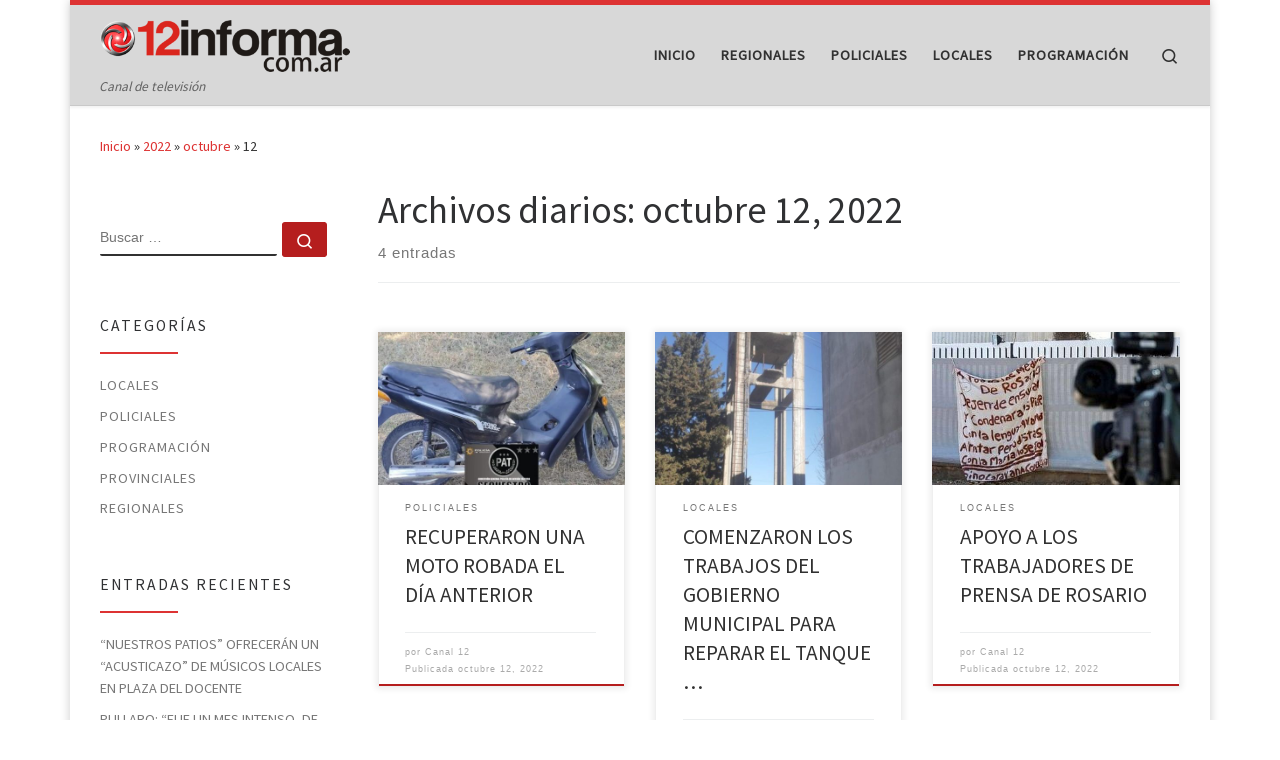

--- FILE ---
content_type: text/html; charset=utf-8
request_url: https://www.google.com/recaptcha/api2/aframe
body_size: 268
content:
<!DOCTYPE HTML><html><head><meta http-equiv="content-type" content="text/html; charset=UTF-8"></head><body><script nonce="Nn5nJQ4OEB-MWLlYDoYnMA">/** Anti-fraud and anti-abuse applications only. See google.com/recaptcha */ try{var clients={'sodar':'https://pagead2.googlesyndication.com/pagead/sodar?'};window.addEventListener("message",function(a){try{if(a.source===window.parent){var b=JSON.parse(a.data);var c=clients[b['id']];if(c){var d=document.createElement('img');d.src=c+b['params']+'&rc='+(localStorage.getItem("rc::a")?sessionStorage.getItem("rc::b"):"");window.document.body.appendChild(d);sessionStorage.setItem("rc::e",parseInt(sessionStorage.getItem("rc::e")||0)+1);localStorage.setItem("rc::h",'1769513719541');}}}catch(b){}});window.parent.postMessage("_grecaptcha_ready", "*");}catch(b){}</script></body></html>

--- FILE ---
content_type: application/javascript
request_url: https://www.12informa.com.ar/wp-content/themes/customizr/assets/front/js/tc-scripts.min.js?ver=4.2.7
body_size: 114652
content:
var smoothScroll,tcOutline,CZRParams=CZRParams||{_disabled:[],DisabledFeatures:{},centerAllImg:1,FancyBoxAutoscale:1,FancyBoxState:1,HasComments:"",LoadBootstrap:1,LoadModernizr:1,SliderDelay:5e3,SliderHover:1,SliderName:"demo",centerSliderImg:1,SmoothScroll:{Enabled:1,Options:{}},anchorSmoothScroll:"linear",anchorSmoothScrollExclude:{simple:["[class*=edd]",".carousel-control",'[data-toggle="modal"]','[data-toggle="dropdown"]','[data-toggle="tooltip"]','[data-toggle="popover"]','[data-toggle="collapse"]','[data-toggle="tab"]',"[class*=upme]","[class*=um-]"],deep:{classes:[],ids:[]}},stickyCustomOffset:{_initial:0,_scrolling:0,options:{_static:!0,_element:""}},stickyHeader:1,dropdowntoViewport:1,timerOnScrollAllBrowsers:1,extLinksStyle:1,extLinksTargetExt:1,extLinksSkipSelectors:{classes:["btn","button"],ids:[]},dropcapEnabled:1,dropcapWhere:{post:0,page:1},dropcapMinWords:50,dropcapSkipSelectors:{tags:["IMG","IFRAME","H1","H2","H3","H4","H5","H6","BLOCKQUOTE","UL","OL"],classes:["btn"],ids:[]},imgSmartLoadEnabled:0,imgSmartLoadOpts:{parentSelectors:[".article-container",".__before_main_wrapper",".widget-front"],opts:{excludeImg:[".tc-holder-img"]}},goldenRatio:1.618,gridGoldenRatioLimit:350,isSecondMenuEnabled:0,secondMenuRespSet:"in-sn-before"};window.addEventListener=window.addEventListener||function(e,t){window.attachEvent("on"+e,t)},Date.now||(Date.now=function(){return(new Date).getTime()}),Object.create||(Object.create=function(e,t){if(void 0!==t)throw"The multiple-argument version of Object.create is not provided by this browser and cannot be shimmed.";function i(){}return i.prototype=e,new i}),Array.prototype.filter||(Array.prototype.filter=function(e){"use strict";if(null==this)throw new TypeError;var t=Object(this),i=t.length>>>0;if("function"!=typeof e)throw new TypeError;for(var n=[],o=2<=arguments.length?arguments[1]:void 0,r=0;r<i;r++)if(r in t){var a=t[r];e.call(o,a,r,t)&&n.push(a)}return n}),Array.prototype.map||(Array.prototype.map=function(e,t){var i,n,o;if(null==this)throw new TypeError(" this is null or not defined");var r=Object(this),a=r.length>>>0;if("function"!=typeof e)throw new TypeError(e+" is not a function");for(1<arguments.length&&(i=t),n=new Array(a),o=0;o<a;){var s,l;o in r&&(s=r[o],l=e.call(i,s,o,r),n[o]=l),o++}return n}),function(e,t){"object"==typeof exports&&"undefined"!=typeof module?t(exports,require("jquery")):"function"==typeof define&&define.amd?define(["exports","jquery"],t):t(e.bootstrap={},e.jQuery)}(this,function(e,t){"use strict";function n(e,t){for(var i=0;i<t.length;i++){var n=t[i];n.enumerable=n.enumerable||!1,n.configurable=!0,"value"in n&&(n.writable=!0),Object.defineProperty(e,n.key,n)}}function i(e,t,i){return t&&n(e.prototype,t),i&&n(e,i),e}function o(){return(o=Object.assign||function(e){for(var t=1;t<arguments.length;t++){var i=arguments[t];for(var n in i)Object.prototype.hasOwnProperty.call(i,n)&&(e[n]=i[n])}return e}).apply(this,arguments)}var l,r,c,a,s,d,u,h,p,f,g,m,_,y,v,w,b,S,C,z,k,E,x,A,T,P,D,L,O,N,M,I,$,j,F,R,H=function(n){var t=!1;function e(e){var t=this,i=!1;return n(this).one(l.TRANSITION_END,function(){i=!0}),setTimeout(function(){i||l.triggerTransitionEnd(t)},e),this}var l={TRANSITION_END:"bsTransitionEnd",getUID:function(e){for(;e+=~~(1e6*Math.random()),document.getElementById(e););return e},getSelectorFromElement:function(e){var t=e.getAttribute("data-target");t&&"#"!==t||(t=e.getAttribute("href")||"");try{return 0<n(document).find(t).length?t:null}catch(e){return null}},reflow:function(e){return e.offsetHeight},triggerTransitionEnd:function(e){n(e).trigger(t.end)},supportsTransitionEnd:function(){return Boolean(t)},isElement:function(e){return(e[0]||e).nodeType},typeCheckConfig:function(e,t,i){for(var n in i)if(Object.prototype.hasOwnProperty.call(i,n)){var o=i[n],r=t[n],a=r&&l.isElement(r)?"element":(s=r,{}.toString.call(s).match(/\s([a-z]+)/i)[1].toLowerCase());if(!new RegExp(o).test(a))throw new Error(e.toUpperCase()+': Option "'+n+'" provided type "'+a+'" but expected type "'+o+'".')}var s}};return t=("undefined"==typeof window||!window.QUnit)&&{end:"transitionend"},n.fn.emulateTransitionEnd=e,l.supportsTransitionEnd()&&(n.event.special[l.TRANSITION_END]={bindType:t.end,delegateType:t.end,handle:function(e){if(n(e.target).is(this))return e.handleObj.handler.apply(this,arguments)}}),l}(t=t&&t.hasOwnProperty("default")?t.default:t),W=(r="czrCollapse",a="."+(c="czr.czrCollapse"),s=(l=t).fn[r],d={toggle:!0,parent:""},u={toggle:"boolean",parent:"(string|element)"},h={SHOW:"show"+a,SHOWN:"shown"+a,HIDE:"hide"+a,HIDDEN:"hidden"+a,CLICK_DATA_API:"click"+a+".data-api"},p="show",f="czr-collapse",g="czr-collapsing",m="czr-collapsed",_="width",y="height",v=".show, .czr-collapsing",w='[data-toggle="czr-collapse"]',b=function(){function s(e,t){this._isTransitioning=!1,this._element=e,this._config=this._getConfig(t),this._triggerArray=l.makeArray(l('[data-toggle="czr-collapse"][href="#'+e.id+'"],[data-toggle="czr-collapse"][data-target="#'+e.id+'"]'));for(var i=l(w),n=0;n<i.length;n++){var o=i[n],r=H.getSelectorFromElement(o);null!==r&&0<l(r).filter(e).length&&(this._selector=r,this._triggerArray.push(o))}this._parent=this._config.parent?this._getParent():null,this._config.parent||this._addAriaAndCollapsedClass(this._element,this._triggerArray),this._config.toggle&&this.toggle()}var e=s.prototype;return e.toggle=function(){l(this._element).hasClass(p)?this.hide():this.show()},e.show=function(){var e,t,i=this;if(!this._isTransitioning&&!l(this._element).hasClass(p)&&(this._parent&&0===(e=l.makeArray(l(this._parent).find(v).filter('[data-parent="'+this._config.parent+'"]'))).length&&(e=null),!(e&&(t=l(e).not(this._selector).data(c))&&t._isTransitioning))){var n=l.Event(h.SHOW);if(l(this._element).trigger(n),!n.isDefaultPrevented()){e&&(s._jQueryInterface.call(l(e).not(this._selector),"hide"),t||l(e).data(c,null));var o=this._getDimension();l(this._element).removeClass(f).addClass(g),(this._element.style[o]=0)<this._triggerArray.length&&l(this._triggerArray).removeClass(m).attr("aria-expanded",!0),this.setTransitioning(!0);var r=function(){l(i._element).removeClass(g).addClass(f).addClass(p),i._element.style[o]="",i.setTransitioning(!1),l(i._element).trigger(h.SHOWN)};if(H.supportsTransitionEnd()){var a="scroll"+(o[0].toUpperCase()+o.slice(1));l(this._element).one(H.TRANSITION_END,r).emulateTransitionEnd(600),this._element.style[o]=this._element[a]+"px"}else r()}}},e.hide=function(){var e=this;if(!this._isTransitioning&&l(this._element).hasClass(p)){var t=l.Event(h.HIDE);if(l(this._element).trigger(t),!t.isDefaultPrevented()){var i=this._getDimension();if(this._element.style[i]=this._element.getBoundingClientRect()[i]+"px",H.reflow(this._element),l(this._element).addClass(g).removeClass(f).removeClass(p),0<this._triggerArray.length)for(var n=0;n<this._triggerArray.length;n++){var o=this._triggerArray[n],r=H.getSelectorFromElement(o);if(null!==r)l(r).hasClass(p)||l(o).addClass(m).attr("aria-expanded",!1)}this.setTransitioning(!0);var a=function(){e.setTransitioning(!1),l(e._element).removeClass(g).addClass(f).trigger(h.HIDDEN)};this._element.style[i]="",H.supportsTransitionEnd()?l(this._element).one(H.TRANSITION_END,a).emulateTransitionEnd(600):a()}}},e.setTransitioning=function(e){this._isTransitioning=e},e.dispose=function(){l.removeData(this._element,c),this._config=null,this._parent=null,this._element=null,this._triggerArray=null,this._isTransitioning=null},e._getConfig=function(e){return(e=o({},d,e)).toggle=Boolean(e.toggle),H.typeCheckConfig(r,e,u),e},e._getDimension=function(){return l(this._element).hasClass(_)?_:y},e._getParent=function(){var i=this,e=null;H.isElement(this._config.parent)?(e=this._config.parent,void 0!==this._config.parent.jquery&&(e=this._config.parent[0])):e=l(this._config.parent)[0];var t='[data-toggle="czr-collapse"][data-parent="'+this._config.parent+'"]';return l(e).find(t).each(function(e,t){i._addAriaAndCollapsedClass(s._getTargetFromElement(t),[t])}),e},e._addAriaAndCollapsedClass=function(e,t){if(e){var i=l(e).hasClass(p);0<t.length&&l(t).toggleClass(m,!i).attr("aria-expanded",i)}},s._getTargetFromElement=function(e){var t=H.getSelectorFromElement(e);return t?l(t)[0]:null},s._jQueryInterface=function(n){return this.each(function(){var e=l(this),t=e.data(c),i=o({},d,e.data(),"object"==typeof n&&n);if(!t&&i.toggle&&/show|hide/.test(n)&&(i.toggle=!1),t||(t=new s(this,i),e.data(c,t)),"string"==typeof n){if(void 0===t[n])throw new TypeError('No method named "'+n+'"');t[n]()}})},i(s,null,[{key:"VERSION",get:function(){return"1.0.1"}},{key:"Default",get:function(){return d}}]),s}(),l(document).on(h.CLICK_DATA_API,w,function(e){"A"===e.currentTarget.tagName&&e.preventDefault();var i=l(this),t=H.getSelectorFromElement(this);l(t).each(function(){var e=l(this),t=e.data(c)?"toggle":i.data();b._jQueryInterface.call(e,t)})}),l.fn[r]=b._jQueryInterface,l.fn[r].Constructor=b,l.fn[r].noConflict=function(){return l.fn[r]=s,b._jQueryInterface},b),U=(C="czrTab",k="."+(z="czr.czrTab"),E=(S=t).fn[C],x={HIDE:"hide"+k,HIDDEN:"hidden"+k,SHOW:"show"+k,SHOWN:"shown"+k,CLICK_DATA_API:"click"+k+".data-api"},A="dropdown-menu",T="active",P="disabled",D="fade",L="show",O=".dropdown",N=".nav, .list-group",M=".active",I="> li > .active",$='[data-toggle="czr-tab"], [data-toggle="czr-pill"], [data-toggle="czr-list"]',j=".dropdown-toggle",F="> .dropdown-menu .active",R=function(){function n(e){this._element=e}var e=n.prototype;return e.show=function(){var i=this;if(!(this._element.parentNode&&this._element.parentNode.nodeType===Node.ELEMENT_NODE&&S(this._element).hasClass(T)||S(this._element).hasClass(P))){var e,n,t=S(this._element).closest(N)[0],o=H.getSelectorFromElement(this._element);if(t){var r="UL"===t.nodeName?I:M;n=(n=S.makeArray(S(t).find(r)))[n.length-1]}var a=S.Event(x.HIDE,{relatedTarget:this._element}),s=S.Event(x.SHOW,{relatedTarget:n});if(n&&S(n).trigger(a),S(this._element).trigger(s),!s.isDefaultPrevented()&&!a.isDefaultPrevented()){o&&(e=S(o)[0]),this._activate(this._element,t);var l=function(){var e=S.Event(x.HIDDEN,{relatedTarget:i._element}),t=S.Event(x.SHOWN,{relatedTarget:n});S(n).trigger(e),S(i._element).trigger(t)};e?this._activate(e,e.parentNode,l):l()}}},e.dispose=function(){S.removeData(this._element,z),this._element=null},e._activate=function(e,t,i){var n=this,o=("UL"===t.nodeName?S(t).find(I):S(t).children(M))[0],r=i&&H.supportsTransitionEnd()&&o&&S(o).hasClass(D),a=function(){return n._transitionComplete(e,o,i)};o&&r?S(o).one(H.TRANSITION_END,a).emulateTransitionEnd(150):a()},e._transitionComplete=function(e,t,i){if(t){S(t).removeClass(L+" "+T);var n=S(t.parentNode).find(F)[0];n&&S(n).removeClass(T),"tab"===t.getAttribute("role")&&t.setAttribute("aria-selected",!1)}if(S(e).addClass(T),"tab"===e.getAttribute("role")&&e.setAttribute("aria-selected",!0),H.reflow(e),S(e).addClass(L),e.parentNode&&S(e.parentNode).hasClass(A)){var o=S(e).closest(O)[0];o&&S(o).find(j).addClass(T),e.setAttribute("aria-expanded",!0)}i&&i()},n._jQueryInterface=function(i){return this.each(function(){var e=S(this),t=e.data(z);if(t||(t=new n(this),e.data(z,t)),"string"==typeof i){if(void 0===t[i])throw new TypeError('No method named "'+i+'"');t[i]()}})},i(n,null,[{key:"VERSION",get:function(){return"1.0.1"}}]),n}(),S(document).on(x.CLICK_DATA_API,$,function(e){e.preventDefault(),R._jQueryInterface.call(S(this),"show")}),S.fn[C]=R._jQueryInterface,S.fn[C].Constructor=R,S.fn[C].noConflict=function(){return S.fn[C]=E,R._jQueryInterface},R);!function(e){if(void 0===e)throw new TypeError("Bootstrap's JavaScript requires jQuery. jQuery must be included before Bootstrap's JavaScript.");var t=e.fn.jquery.split(" ")[0].split(".");if(t[0]<2&&t[1]<9||1===t[0]&&9===t[1]&&t[2]<1||4<=t[0])throw new Error("Bootstrap's JavaScript requires at least jQuery v1.9.1 but less than v4.0.0")}(t),e.czrUtil=H,e.czrCollapse=W,e.czrTab=U,Object.defineProperty(e,"__esModule",{value:!0})}),function(a){["Width","Height"].map(function(e){var r=e.toLowerCase();a.fn["original"+e]="natural"+e in new Image?function(){return this[0]["natural"+e]}:function(){var e,t,i=(e=r,void 0!==typeof(t=a(this).attr(e))&&t);if(i)return i;var n,o=this[0];return"img"===o.tagName.toLowerCase()&&((n=new Image).src=o.src,i=n[r]),i}})}(jQuery),function(l){var i="addDropCap",n={wrapper:".entry-content",minwords:50,skipSelectors:{tags:["IMG","IFRAME","H1","H2","H3","H4","H5","H6","BLOCKQUOTE"],classes:[],ids:[]}};function t(e,t){this.element=e,this.options=l.extend({},n,t),this._defaults=n,this._name=i,this.init()}t.prototype.init=function(){var e=this._get_dropcap_el();e&&this.options.minwords<=this._countWords(e.text())&&this._may_be_add_dc(e)},t.prototype._get_dropcap_el=function(e){var t=e||l(this.options.wrapper).find(this.element).first(),i=this._get_real_text(t.text());return!this._is_authorized(t)&&t.next().length?this._get_dropcap_el(t.next()):this._is_authorized(t)&&i?t:t.next().length?this._get_dropcap_el(t.next()):void 0},t.prototype._get_real_text=function(e){return e.replace(/&nbsp;/g,"").replace(/ /g,""),this._removeSpecChars(e)},t.prototype._is_authorized=function(e){return"function"!=typeof _||(!!(e[0]&&e[0].tagName&&this._is_tag_allowed(e)&&this._are_children_tag_allowed(e)&&this._is_selector_allowed(e,["ids","classes"]))||void 0)},t.prototype._may_be_add_dc=function(e){var t="",i=e.text().replace(/ /g,"&nbsp;").split("&nbsp;");if(_.isArray(i)&&(i.length&&(t=i[0]),(t=this._removeSpecChars(t)).charAt(0))){var n,o,r=t.charAt(0),a=t.substr(1);n=[r=['<span class="tc-dropcap">',r,"</span>"].join(""),a].join(""),o=e.html().replace(t,n),e.html(o)}},t.prototype._is_selector_allowed=function(t,e){if("object"!=typeof this.options.skipSelectors)return!0;var i=this;return 0===e.filter(function(e){return!1===i._is_sel_type_allowed(t,e)}).length},t.prototype._is_sel_type_allowed=function(t,e){if(!this.options.skipSelectors[e]||!l.isArray(this.options.skipSelectors[e]))return!0;var i="ids"==e?"id":"class";if("object"!=typeof this.options.skipSelectors||!this.options.skipSelectors[e]||!l.isArray(this.options.skipSelectors[e]))return!0;var n=t.attr(i)?t.attr(i).split(" "):[],o=this.options.skipSelectors[e],r=n.filter(function(e){return-1!=l.inArray(e,o)}),a="ids"==e?"#":".",s=o.filter(function(e){return 0!==t.find(a+e).length});return 0===l.merge(r,s).length},t.prototype._is_tag_allowed=function(e){return"object"!=typeof this.options.skipSelectors||!_.isArray(this.options.skipSelectors.tags)||-1==_.indexOf(_.map(this.options.skipSelectors.tags,function(e){return e.toUpperCase()}),e[0].tagName)},t.prototype._are_children_tag_allowed=function(t){return"object"!=typeof this.options.skipSelectors||!_.isArray(this.options.skipSelectors.tags)||(0===t.children().length||0===this.options.skipSelectors.tags.filter(function(e){return 0!==t.find(e).length}).length)},t.prototype._countWords=function(e){return"string"!=typeof e?0:(e=e.replace("&nbsp;"," ")).split(" ").length},t.prototype._removeSpecChars=function(e,t){return t=t||"","string"==typeof e?e.replace(/[^\w-?!\u00bf-\u00ff]/g,t):""},t.prototype._stripHtmlTags=function(e){return!(!e||"string"!=typeof e)&&e.replace(/(<([^>]+)>)/gi,"")},l.fn[i]=function(e){return this.each(function(){l.data(this,"plugin_"+i)||l.data(this,"plugin_"+i,new t(this,e))})}}(jQuery),function(l,c){var n="imgSmartLoad",o={load_all_images_on_first_scroll:!1,attribute:["data-src","data-srcset","data-sizes"],excludeImg:[],threshold:200,fadeIn_options:{duration:400},delaySmartLoadEvent:0},a="tc-smart-loaded";function t(e,t){this.element=e,this.options=l.extend({},o,t),_.isArray(this.options.excludeImg)?this.options.excludeImg.push("."+a):this.options.excludeImg=["."+a],this.options.excludeImg=_.uniq(this.options.excludeImg),this.imgSelectors="img["+this.options.attribute[0]+"]:not("+this.options.excludeImg.join()+")",this._defaults=o,this._name=n,this.init();var i=this;l(this.element).on("trigger-smartload",function(){i._maybe_trigger_load("trigger-smartload")})}t.prototype._getImgs=function(){return l(this.imgSelectors,this.element)},t.prototype.init=function(){var t=this;this.increment=1,this.timer=0,l("body").on("load_img",t.imgSelectors,function(){!0!==l(this).data("czr-smart-loaded")&&t._load_img(this)}),l(c).scroll(function(e){t._better_scroll_event_handler(e)}),l(c).resize(_.debounce(function(e){t._maybe_trigger_load(e)},100)),this._maybe_trigger_load("dom-ready"),l(this.element).data("smartLoadDone",!0)},t.prototype._better_scroll_event_handler=function(e){var t=this;this.doingAnimation||(this.doingAnimation=!0,c.requestAnimationFrame(function(){t._maybe_trigger_load(e),t.doingAnimation=!1}))},t.prototype._maybe_trigger_load=function(i){var n=this,e=n._getImgs();_.isObject(e)&&!_.isEmpty(e)&&e.filter(function(e,t){return n._is_visible(t,i)}).map(function(e,t){!0!==l(t).data("czr-smart-loaded")&&l(t).trigger("load_img")})},t.prototype._is_visible=function(e,t){var i=l(e),n=l(c).scrollTop(),o=n+l(c).height(),r=i.offset().top,a=r+i.height(),s=this.options.threshold;return!(!t||"scroll"!=t.type||!this.options.load_all_images_on_first_scroll)||n-s<=a&&r<=o+s},t.prototype._load_img=function(e){var i=l(e),t=i.attr(this.options.attribute[0]),n=i.attr(this.options.attribute[1]),o=i.attr(this.options.attribute[2]),r=this;i.parent().hasClass("smart-loading")||(i.parent().addClass("smart-loading"),i.unbind("load_img").removeAttr(this.options.attribute.join(" ")).attr("sizes",o).attr("srcset",n).attr("src",t).load(function(){if(i.hasClass(a)||i.fadeIn(r.options.fadeIn_options).addClass(a),void 0!==i.attr("data-tcjp-recalc-dims")&&!1!==i.attr("data-tcjp-recalc-dims")){var e=i.originalWidth(),t=i.originalHeight();if(2!=_.size(_.filter([e,t],function(e){return _.isNumber(parseInt(e,10))&&1<e})))return;i.removeAttr("data-tcjp-recalc-dims scale"),i.attr("width",e),i.attr("height",t)}i.trigger("smartload"),i.data("czr-smart-loaded",!0)}),i[0].complete&&i.load(),i.parent().removeClass("smart-loading"))},l.fn[n]=function(e){return this.each(function(){l.data(this,"plugin_"+n)||l.data(this,"plugin_"+n,new t(this,e))})}}(jQuery,window),function(n){var t="extLinks",i={addIcon:!0,iconClassName:"tc-external",newTab:!0,skipSelectors:{classes:[],ids:[]},skipChildTags:["IMG"]};function o(e,t){this.$_el=n(e),this.options=n.extend({},i,t),this._href=n.trim(this.$_el.attr("href")),this.init()}o.prototype.init=function(){var e=this.$_el.next("."+this.options.iconClassName);this._is_eligible()?(this.options.addIcon&&0===e.length&&this.$_el.after('<span class="'+this.options.iconClassName+'">'),this.options.newTab&&"_blank"!=this.$_el.attr("target")&&this.$_el.attr("target","_blank")):e.length&&e.remove()},o.prototype._is_eligible=function(){var t=this;if(this._is_external(this._href)&&this._is_first_child_tag_allowed()&&2==["ids","classes"].filter(function(e){return t._is_selector_allowed(e)}).length){var e=!0;return n.each(this.$_el.parents(),function(){if("underline"==n(this).css("textDecoration"))return e=!1}),e}},o.prototype._is_selector_allowed=function(e){if(czrapp&&czrapp.userXP&&czrapp.userXP.isSelectorAllowed)return czrapp.userXP.isSelectorAllowed(this.$_el,this.options.skipSelectors,e);var t="ids"==e?"id":"class",i=this.options.skipSelectors[e];return"object"!=typeof this.options.skipSelectors||!this.options.skipSelectors[e]||!n.isArray(this.options.skipSelectors[e])||0===this.options.skipSelectors[e].length||!(0<this.$_el.parents(i.map(function(e){return"id"==t?"#"+e:"."+e}).join(",")).length)&&(!this.$_el.attr(t)||0===this.$_el.attr(t).split(" ").filter(function(e){return-1!=n.inArray(e,i)}).length)},o.prototype._is_first_child_tag_allowed=function(){if(0===this.$_el.children().length)return!0;var e=this.$_el.children().first()[0].tagName,t=this.options.skipChildTags;return!n.isArray(t)||(t=t.map(function(e){return e.toUpperCase()}),-1==n.inArray(e,t))},o.prototype._is_external=function(e){var t=location.host.split(".").slice(-2).join("."),i=new RegExp(t);if(""!==(e=n.trim(e))&&"#"!=e&&this._isValidURL(e))return!i.test(e)},o.prototype._isValidURL=function(e){return/(ftp|http|https):\/\/(\w+:{0,1}\w*@)?(\S+)(:[0-9]+)?(\/|\/([\w#!:.?+=&%@!\-\/]))?/.test(e)},n.fn[t]=function(e){return this.each(function(){n.data(this,"plugin_"+t)||n.data(this,"plugin_"+t,new o(this,e))})}}(jQuery),function(l,r){var i="centerImages",n={enableCentering:!0,onresize:!0,onInit:!0,oncustom:[],$containerToListen:null,imgSel:"img",defaultCSSVal:{width:"auto",height:"auto"},leftAdjust:0,zeroLeftAdjust:0,topAdjust:0,zeroTopAdjust:-2,enableGoldenRatio:!1,goldenRatioLimitHeightTo:350,goldenRatioVal:1.618,skipGoldenRatioClasses:["no-gold-ratio"],disableGRUnder:767,useImgAttr:!1,setOpacityWhenCentered:!1,addCenteredClassWithDelay:0,opacity:1};function t(e,t){this.container=e,this.options=l.extend({},n,t),this._defaults=n,this._name=i,this._customEvt=l.isArray(this.options.oncustom)?this.options.oncustom:this.options.oncustom.split(" "),this.init()}t.prototype.init=function(){var i=this,t=function(e){e=e||"init",i._maybe_apply_golden_r();var t=l(i.options.imgSel,i.container);i.options.enableGoldenRatio&&l(r).bind("resize",{},_.debounce(function(e){i._maybe_apply_golden_r(e)},200)),1<=t.length&&i.options.enableCentering&&i._parse_imgs(t,e)};i.options.onInit&&t(),l.isArray(i._customEvt)&&i._customEvt.map(function(e){(i.options.$containerToListen instanceof l&&1<i.options.$containerToListen.length?i.options.$containerToListen:l(i.container)).bind(e,{},function(){t(e)})})},t.prototype._maybe_apply_golden_r=function(){if(this.options.enableGoldenRatio&&this.options.goldenRatioVal&&0!==this.options.goldenRatioVal&&this._is_selector_allowed())if(this._is_window_width_allowed()){var e=Math.round(l(this.container).width()/this.options.goldenRatioVal);e=e>this.options.goldenRatioLimitHeightTo?this.options.goldenRatioLimitHeightTo:e,l(this.container).css({"line-height":e+"px",height:e+"px"}).trigger("golden-ratio-applied")}else l(this.container).attr("style","")},t.prototype._is_window_width_allowed=function(){return l(r).width()>this.options.disableGRUnder-15},t.prototype._parse_imgs=function(e,n){var o=this;if(e.each(function(e,t){var i=l(t);o._pre_img_cent(i,n),o.options.onresize&&!i.data("resize-react-bound")&&(i.data("resize-react-bound",!0),l(r).resize(_.debounce(function(){o._pre_img_cent(i,"resize")},100)))}),l(o.container).attr("data-img-centered-in-container")){var t=parseInt(l(o.container).attr("data-img-centered-in-container"),10)+1;l(o.container).attr("data-img-centered-in-container",t)}else l(o.container).attr("data-img-centered-in-container",1)},t.prototype._pre_img_cent=function(e){var t=this._get_current_state(e),i=this,n=t.current,o=t.prop[n],r=t.prop["h"==n?"v":"h"],a="h"==n?this.options.zeroTopAdjust||0:this.options.zeroLeftAdjust||0,s=function(e){if(e.css(o.dim.name,o.dim.val).css(r.dim.name,i.options.defaultCSSVal[r.dim.name]||"auto").css(o.dir.name,o.dir.val).css(r.dir.name,a),0!==i.options.addCenteredClassWithDelay&&_.isNumber(i.options.addCenteredClassWithDelay)?_.delay(function(){e.addClass(o._class).removeClass(r._class)},i.options.addCenteredClassWithDelay):e.addClass(o._class).removeClass(r._class),e.attr("data-img-centered")){var t=parseInt(e.attr("data-img-centered"),10)+1;e.attr("data-img-centered",t)}else e.attr("data-img-centered",1);return e};this.options.setOpacityWhenCentered?l.when(s(e)).done(function(e){e.css("opacity",i.options.opacity)}):_.delay(function(){s(e)},0)},t.prototype._get_current_state=function(e){var t=e.closest(this.container).outerWidth(),i=l(this.container).outerHeight(),n=this._get_img_dim(e,"x"),o=this._get_img_dim(e,"y"),r=o*i!=0?Math.round(n/o*i):t,a=n*t!=0?Math.round(o/n*t):i,s="h";return 0!=t*n&&(s=o/n<=i/t?"h":"v"),{current:s,prop:{h:{dim:{name:"height",val:i},dir:{name:"left",val:(t-r)/2+(this.options.leftAdjust||0)},_class:"h-centered"},v:{dim:{name:"width",val:t},dir:{name:"top",val:(i-a)/2+(this.options.topAdjust||0)},_class:"v-centered"}}}},t.prototype._get_img_dim=function(e,t){if(!this.options.useImgAttr)return"x"==t?e.outerWidth():e.outerHeight();if(e.is(":visible"))return"x"==t?e.outerWidth():e.outerHeight();if("x"==t){var i=e.originalWidth();return void 0===typeof i?0:i}if("y"==t){var n=e.originalHeight();return void 0===typeof n?0:n}},t.prototype._is_selector_allowed=function(){if(!l(this.container).attr("class"))return!0;if(!this.options.skipGoldenRatioClasses||!l.isArray(this.options.skipGoldenRatioClasses))return!0;var e=l(this.container).attr("class").split(" "),t=this.options.skipGoldenRatioClasses;return 0===e.filter(function(e){return-1!=l.inArray(e,t)}).length},l.fn[i]=function(e){return this.each(function(){l.data(this,"plugin_"+i)||l.data(this,"plugin_"+i,new t(this,e))})}}(jQuery,window),function(i,t,n){var o="czrParallax",r={parallaxRatio:.5,parallaxDirection:1,parallaxOverflowHidden:!0,oncustom:[],backgroundClass:"image",matchMedia:"only screen and (max-width: 768px)"};function a(e,t){this.element=i(e),this.element_wrapper=this.element.closest(".parallax-wrapper"),this.options=i.extend({},r,t,this.parseElementDataOptions()),this._defaults=r,this._name=o,this.init()}a.prototype.parseElementDataOptions=function(){return this.element.data()},a.prototype.init=function(){this.$_document=i(document),this.$_window=czrapp?czrapp.$_window:i(t),this.doingAnimation=!1,this.initWaypoints(),this.stageParallaxElements(),this._bind_evt()},a.prototype._bind_evt=function(){n.bindAll(this,"maybeParallaxMe","parallaxMe")},a.prototype.stageParallaxElements=function(){if(this.element.css({position:this.element.hasClass(this.options.backgroundClass)?"absolute":"relative","will-change":"transform"}),this.options.parallaxOverflowHidden){var e=this.element_wrapper;e.length&&e.css("overflow","hidden")}},a.prototype.initWaypoints=function(){var e=this;this.way_start=new Waypoint({element:e.element_wrapper.length?e.element_wrapper:e.element,handler:function(){e.maybeParallaxMe(),e.element.hasClass("parallaxing")?(e.element.removeClass("parallaxing"),e.$_window.off("scroll",e.maybeParallaxMe),e.doingAnimation=!1,e.element.css("top",0)):(e.$_window.on("scroll",e.maybeParallaxMe),e.element.addClass("parallaxing"))}}),this.way_stop=new Waypoint({element:e.element_wrapper.length?e.element_wrapper:e.element,handler:function(){e.maybeParallaxMe(),e.element.hasClass("parallaxing")?(e.element.removeClass("parallaxing"),e.$_window.off("scroll",e.maybeParallaxMe),e.doingAnimation=!1):(e.$_window.on("scroll",e.maybeParallaxMe),e.element.addClass("parallaxing"))},offset:function(){return-this.adapter.outerHeight()}})},a.prototype.maybeParallaxMe=function(){var e=this;if(n.isFunction(t.matchMedia)&&matchMedia(e.options.matchMedia).matches)return this.setTopPosition();this.doingAnimation||(this.doingAnimation=!0,t.requestAnimationFrame(function(){e.parallaxMe(),e.doingAnimation=!1}))},a.prototype.setTopPosition=function(e){e=e||0,this.element.css({transform:"translate3d(0px, "+e+"px, .01px)","-webkit-transform":"translate3d(0px, "+e+"px, .01px)"})},a.prototype.parallaxMe=function(){var e=this.options.parallaxRatio,t=this.options.parallaxDirection,i=e*t*(this.$_document.scrollTop()-this.way_start.triggerPoint);this.setTopPosition(t*i<0?0:i)},i.fn[o]=function(e){return this.each(function(){i.data(this,"plugin_"+o)||i.data(this,"plugin_"+o,new a(this,e))})}}(jQuery,window,_),function(){for(var o=0,e=["ms","moz","webkit","o"],t=0;t<e.length&&!window.requestAnimationFrame;++t)window.requestAnimationFrame=window[e[t]+"RequestAnimationFrame"],window.cancelAnimationFrame=window[e[t]+"CancelAnimationFrame"]||window[e[t]+"CancelRequestAnimationFrame"];window.requestAnimationFrame||(window.requestAnimationFrame=function(e,t){var i=(new Date).getTime(),n=Math.max(0,16-(i-o));return o=i+n,window.setTimeout(function(){e(i+n)},n)}),window.cancelAnimationFrame||(window.cancelAnimationFrame=function(e){clearTimeout(e)})}(),window.matchMedia||(window.matchMedia=function(){"use strict";var t=window.styleMedia||window.media;if(!t){var i,n=document.createElement("style"),e=document.getElementsByTagName("script")[0];n.type="text/css",n.id="matchmediajs-test",e?e.parentNode.insertBefore(n,e):document.head.appendChild(n),i="getComputedStyle"in window&&window.getComputedStyle(n,null)||n.currentStyle,t={matchMedium:function(e){var t="@media "+e+"{ #matchmediajs-test { width: 1px; } }";return n.styleSheet?n.styleSheet.cssText=t:n.textContent=t,"1px"===i.width}}}return function(e){return{matches:t.matchMedium(e||"all"),media:e||"all"}}}()),function(a){a.fn.czrFitText=function(e,t){var o=e||1,r=a.extend({minFontSize:Number.NEGATIVE_INFINITY,maxFontSize:Number.POSITIVE_INFINITY,fontRatio:1,refParentSel:".fittext-p",parentCompressorFactor:8},t);return this.each(function(){var e,t=a(this),i=t.closest(r.refParentSel),n=function(){e=Math.max(Math.min(t.width()/(10*o),1<=i.length?i.height()/(o*r.parentCompressorFactor):t.width()/(10*o),parseFloat(r.maxFontSize)),parseFloat(r.minFontSize)),e=Math.max(e*r.fontRatio,parseFloat(r.minFontSize)),t.css("font-size",e),t.css("line-height",1.45*e+"px")};n(),a(window).on("resize.czrFittext orientationchange.czrFittext",n)})}}(jQuery),function(){var c,l,e={frameRate:150,animationTime:400,stepSize:120,pulseAlgorithm:!0,pulseScale:4,pulseNormalize:1,accelerationDelta:20,accelerationMax:1,keyboardSupport:!0,arrowScroll:50,touchpadSupport:!0,fixedBackground:!0,excluded:""},m=e,d=!1,u=!1,o={x:0,y:0},h=!1,p=document.documentElement,r=[],a=/^Mac/.test(navigator.platform),f={left:37,up:38,right:39,down:40,spacebar:32,pageup:33,pagedown:34,end:35,home:36};m=e;function s(){if(!h&&document.body){h=!0;var e=document.body,t=document.documentElement,i=window.innerHeight,n=e.scrollHeight;if(p=0<=document.compatMode.indexOf("CSS")?t:e,c=e,m.keyboardSupport&&L("keydown",b),top!=self)u=!0;else if(i<n&&(e.offsetHeight<=i||t.offsetHeight<=i)){var o,r=document.createElement("div");r.style.cssText="position:absolute; z-index:-10000; top:0; left:0; right:0; height:"+p.scrollHeight+"px",document.body.appendChild(r);var a=function(){o||(o=setTimeout(function(){d||(r.style.height="0",r.style.height=p.scrollHeight+"px",o=null)},500))};setTimeout(a,10);if((l=new F(a)).observe(e,{attributes:!0,childList:!0,characterData:!1}),p.offsetHeight<=i){var s=document.createElement("div");s.style.clear="both",e.appendChild(s)}}m.fixedBackground||d||(e.style.backgroundAttachment="scroll",t.style.backgroundAttachment="scroll")}}var y=[],v=!1,w=Date.now();function g(u,h,p){var e,t;if(e=0<(e=h)?1:-1,t=0<(t=p)?1:-1,(o.x!==e||o.y!==t)&&(o.x=e,o.y=t,y=[],w=0),1!=m.accelerationMax){var i=Date.now()-w;if(i<m.accelerationDelta){var n=(1+50/i)/2;1<n&&(n=Math.min(n,m.accelerationMax),h*=n,p*=n)}w=Date.now()}if(y.push({x:h,y:p,lastX:h<0?.99:-.99,lastY:p<0?.99:-.99,start:Date.now()}),!v){var f=u===document.body,g=function(e){for(var t=Date.now(),i=0,n=0,o=0;o<y.length;o++){var r=y[o],a=t-r.start,s=a>=m.animationTime,l=s?1:a/m.animationTime;m.pulseAlgorithm&&(l=W(l));var c=r.x*l-r.lastX>>0,d=r.y*l-r.lastY>>0;i+=c,n+=d,r.lastX+=c,r.lastY+=d,s&&(y.splice(o,1),o--)}f?window.scrollBy(i,n):(i&&(u.scrollLeft+=i),n&&(u.scrollTop+=n)),h||p||(y=[]),y.length?j(g,u,1e3/m.frameRate+1):v=!1};j(g,u,0),v=!0}}function t(e){h||s();var t=e.target,i=A(t);if(!i||e.defaultPrevented||e.ctrlKey)return!0;if(N(c,"embed")||N(t,"embed")&&/\.pdf/i.test(t.src)||N(c,"object"))return!0;var n=-e.wheelDeltaX||e.deltaX||0,o=-e.wheelDeltaY||e.deltaY||0;if(a&&(e.wheelDeltaX&&M(e.wheelDeltaX,120)&&(n=e.wheelDeltaX/Math.abs(e.wheelDeltaX)*-120),e.wheelDeltaY&&M(e.wheelDeltaY,120)&&(o=e.wheelDeltaY/Math.abs(e.wheelDeltaY)*-120)),n||o||(o=-e.wheelDelta||0),1===e.deltaMode&&(n*=40,o*=40),!m.touchpadSupport&&function(e){if(!e)return;r.length||(r=[e,e,e]);return e=Math.abs(e),r.push(e),r.shift(),clearTimeout(C),C=setTimeout(function(){window.localStorage&&(localStorage.SS_deltaBuffer=r.join(","))},1e3),!I(120)&&!I(100)}(o))return!0;1.2<Math.abs(n)&&(n*=m.stepSize/120),1.2<Math.abs(o)&&(o*=m.stepSize/120),g(i,n,o),e.preventDefault(),E()}function b(e){var t=e.target,i=e.ctrlKey||e.altKey||e.metaKey||e.shiftKey&&e.keyCode!==f.spacebar;document.contains(c)||(c=document.activeElement);var n=/^(button|submit|radio|checkbox|file|color|image)$/i;if(/^(textarea|select|embed|object)$/i.test(t.nodeName)||N(t,"input")&&!n.test(t.type)||N(c,"video")||function(e){var t=e.target,i=!1;if(-1!=document.URL.indexOf("www.youtube.com/watch"))do{if(i=t.classList&&t.classList.contains("html5-video-controls"))break}while(t=t.parentNode);return i}(e)||t.isContentEditable||e.defaultPrevented||i)return!0;if((N(t,"button")||N(t,"input")&&n.test(t.type))&&e.keyCode===f.spacebar)return!0;var o=0,r=0,a=A(c),s=a.clientHeight;switch(a==document.body&&(s=window.innerHeight),e.keyCode){case f.up:r=-m.arrowScroll;break;case f.down:r=m.arrowScroll;break;case f.spacebar:r=-(e.shiftKey?1:-1)*s*.9;break;case f.pageup:r=.9*-s;break;case f.pagedown:r=.9*s;break;case f.home:r=-a.scrollTop;break;case f.end:var l=a.scrollHeight-a.scrollTop-s;r=0<l?l+10:0;break;case f.left:o=-m.arrowScroll;break;case f.right:o=m.arrowScroll;break;default:return!0}g(a,o,r),e.preventDefault(),E()}function i(e){c=e.target}var n,S,C,z=(n=0,function(e){return e.uniqueID||(e.uniqueID=n++)}),k={};function E(){clearTimeout(S),S=setInterval(function(){k={}},1e3)}function x(e,t){for(var i=e.length;i--;)k[z(e[i])]=t;return t}function A(e){var t=[],i=document.body,n=p.scrollHeight;do{var o=k[z(e)];if(o)return x(t,o);if(t.push(e),n===e.scrollHeight){var r=P(p)&&P(i)||D(p);if(u&&T(p)||!u&&r)return x(t,R())}else if(T(e)&&D(e))return x(t,e)}while(e=e.parentElement)}function T(e){return e.clientHeight+10<e.scrollHeight}function P(e){return"hidden"!==getComputedStyle(e,"").getPropertyValue("overflow-y")}function D(e){var t=getComputedStyle(e,"").getPropertyValue("overflow-y");return"scroll"===t||"auto"===t}function L(e,t,i){window.addEventListener(e,t,i||!1)}function O(e,t,i){window.removeEventListener(e,t,i||!1)}function N(e,t){return(e.nodeName||"").toLowerCase()===t.toLowerCase()}function M(e,t){return Math.floor(e/t)==e/t}function I(e){return M(r[0],e)&&M(r[1],e)&&M(r[2],e)}window.localStorage&&localStorage.SS_deltaBuffer&&(r=localStorage.SS_deltaBuffer.split(","));var $,j=window.requestAnimationFrame||window.webkitRequestAnimationFrame||window.mozRequestAnimationFrame||function(e,t,i){window.setTimeout(e,i||1e3/60)},F=window.MutationObserver||window.WebKitMutationObserver||window.MozMutationObserver,R=function(){if(!$){var e=document.createElement("div");e.style.cssText="height:10000px;width:1px;",document.body.appendChild(e);var t=document.body.scrollTop;document.documentElement.scrollTop,window.scrollBy(0,1),$=document.body.scrollTop!=t?document.body:document.documentElement,window.scrollBy(0,-1),document.body.removeChild(e)}return $};function H(e){var t;return((e*=m.pulseScale)<1?e-(1-Math.exp(-e)):(e-=1,(t=Math.exp(-1))+(1-Math.exp(-e))*(1-t)))*m.pulseNormalize}function W(e){return 1<=e?1:e<=0?0:(1==m.pulseNormalize&&(m.pulseNormalize/=H(1)),H(e))}var U=!1;try{window.addEventListener("test",null,Object.defineProperty({},"passive",{get:function(){U=!0}}))}catch(e){}var B=!!U&&{passive:!1},V="onwheel"in document.createElement("div")?"wheel":"mousewheel";function K(e){return V&&(L(V,t,B),L("mousedown",i),e?s():L("load",s)),!!V}(smoothScroll=function(e){smoothScroll._setCustomOptions(e),K()&&czrapp.$_body.addClass("tc-smoothscroll")})._cleanUp=function(){l&&l.disconnect(),O(V,t,B),O("mousedown",i),O("keydown",b),czrapp.$_body.removeClass("tc-smoothscroll")},smoothScroll._maybeFire=function(){K(!0)&&czrapp.$_body.addClass("tc-smoothscroll")},smoothScroll._setCustomOptions=function(e){m=e?_.extend(m,e):m}}(),function(o){tcOutline=function(){var t=o.createElement("STYLE"),i="addEventListener"in o,e=function(e,t){i?o.addEventListener(e,t):o.attachEvent("on"+e,t)},n=function(e){t.styleSheet?t.styleSheet.cssText=e:t.innerHTML=e};o.getElementsByTagName("HEAD")[0].appendChild(t),e("mousedown",function(){n("input[type=file]:focus,input[type=radio]:focus,input[type=checkbox]:focus,select:focus,span:focus,a:focus,button{outline:none!important;-webkit-box-shadow:none!important;box-shadow:none!important;}input[type=file]::-moz-focus-inner,input[type=radio]::-moz-focus-inner,input[type=checkbox]::-moz-focus-inner,select::-moz-focus-inner,a::-moz-focus-inner{border:0;}")}),e("keydown",function(){n("")})}}(document),function(){"use strict";var t=0,r={};function i(e){if(!e)throw new Error("No options passed to Waypoint constructor");if(!e.element)throw new Error("No element option passed to Waypoint constructor");if(!e.handler)throw new Error("No handler option passed to Waypoint constructor");this.key="waypoint-"+t,this.options=i.Adapter.extend({},i.defaults,e),this.element=this.options.element,this.adapter=new i.Adapter(this.element),this.callback=e.handler,this.axis=this.options.horizontal?"horizontal":"vertical",this.enabled=this.options.enabled,this.triggerPoint=null,this.group=i.Group.findOrCreate({name:this.options.group,axis:this.axis}),this.context=i.Context.findOrCreateByElement(this.options.context),i.offsetAliases[this.options.offset]&&(this.options.offset=i.offsetAliases[this.options.offset]),this.group.add(this),this.context.add(this),r[this.key]=this,t+=1}i.prototype.queueTrigger=function(e){this.group.queueTrigger(this,e)},i.prototype.trigger=function(e){this.enabled&&this.callback&&this.callback.apply(this,e)},i.prototype.destroy=function(){this.context.remove(this),this.group.remove(this),delete r[this.key]},i.prototype.disable=function(){return this.enabled=!1,this},i.prototype.enable=function(){return this.context.refresh(),this.enabled=!0,this},i.prototype.next=function(){return this.group.next(this)},i.prototype.previous=function(){return this.group.previous(this)},i.invokeAll=function(e){var t=[];for(var i in r)t.push(r[i]);for(var n=0,o=t.length;n<o;n++)t[n][e]()},i.destroyAll=function(){i.invokeAll("destroy")},i.disableAll=function(){i.invokeAll("disable")},i.enableAll=function(){i.invokeAll("enable")},i.refreshAll=function(){i.Context.refreshAll()},i.viewportHeight=function(){return window.innerHeight||document.documentElement.clientHeight},i.viewportWidth=function(){return document.documentElement.clientWidth},i.adapters=[],i.defaults={context:window,continuous:!0,enabled:!0,group:"default",horizontal:!1,offset:0},i.offsetAliases={"bottom-in-view":function(){return this.context.innerHeight()-this.adapter.outerHeight()},"right-in-view":function(){return this.context.innerWidth()-this.adapter.outerWidth()}},window.Waypoint=i}(),function(){"use strict";function t(e){window.setTimeout(e,1e3/60)}var i=0,n={},m=window.Waypoint,e=window.onload;function o(e){this.element=e,this.Adapter=m.Adapter,this.adapter=new this.Adapter(e),this.key="waypoint-context-"+i,this.didScroll=!1,this.didResize=!1,this.oldScroll={x:this.adapter.scrollLeft(),y:this.adapter.scrollTop()},this.waypoints={vertical:{},horizontal:{}},e.waypointContextKey=this.key,n[e.waypointContextKey]=this,i+=1,this.createThrottledScrollHandler(),this.createThrottledResizeHandler()}o.prototype.add=function(e){var t=e.options.horizontal?"horizontal":"vertical";this.waypoints[t][e.key]=e,this.refresh()},o.prototype.checkEmpty=function(){var e=this.Adapter.isEmptyObject(this.waypoints.horizontal),t=this.Adapter.isEmptyObject(this.waypoints.vertical);e&&t&&(this.adapter.off(".waypoints"),delete n[this.key])},o.prototype.createThrottledResizeHandler=function(){var e=this;function t(){e.handleResize(),e.didResize=!1}this.adapter.on("resize.waypoints",function(){e.didResize||(e.didResize=!0,m.requestAnimationFrame(t))})},o.prototype.createThrottledScrollHandler=function(){var e=this;function t(){e.handleScroll(),e.didScroll=!1}this.adapter.on("scroll.waypoints",function(){e.didScroll&&!m.isTouch||(e.didScroll=!0,m.requestAnimationFrame(t))})},o.prototype.handleResize=function(){m.Context.refreshAll()},o.prototype.handleScroll=function(){var e={},t={horizontal:{newScroll:this.adapter.scrollLeft(),oldScroll:this.oldScroll.x,forward:"right",backward:"left"},vertical:{newScroll:this.adapter.scrollTop(),oldScroll:this.oldScroll.y,forward:"down",backward:"up"}};for(var i in t){var n=t[i],o=n.newScroll>n.oldScroll?n.forward:n.backward;for(var r in this.waypoints[i]){var a=this.waypoints[i][r],s=n.oldScroll<a.triggerPoint,l=n.newScroll>=a.triggerPoint;(s&&l||!s&&!l)&&(a.queueTrigger(o),e[a.group.id]=a.group)}}for(var c in e)e[c].flushTriggers();this.oldScroll={x:t.horizontal.newScroll,y:t.vertical.newScroll}},o.prototype.innerHeight=function(){return this.element==this.element.window?m.viewportHeight():this.adapter.innerHeight()},o.prototype.remove=function(e){delete this.waypoints[e.axis][e.key],this.checkEmpty()},o.prototype.innerWidth=function(){return this.element==this.element.window?m.viewportWidth():this.adapter.innerWidth()},o.prototype.destroy=function(){var e=[];for(var t in this.waypoints)for(var i in this.waypoints[t])e.push(this.waypoints[t][i]);for(var n=0,o=e.length;n<o;n++)e[n].destroy()},o.prototype.refresh=function(){var e,t=this.element==this.element.window,i=t?void 0:this.adapter.offset(),n={};for(var o in this.handleScroll(),e={horizontal:{contextOffset:t?0:i.left,contextScroll:t?0:this.oldScroll.x,contextDimension:this.innerWidth(),oldScroll:this.oldScroll.x,forward:"right",backward:"left",offsetProp:"left"},vertical:{contextOffset:t?0:i.top,contextScroll:t?0:this.oldScroll.y,contextDimension:this.innerHeight(),oldScroll:this.oldScroll.y,forward:"down",backward:"up",offsetProp:"top"}}){var r=e[o];for(var a in this.waypoints[o]){var s,l,c,d,u=this.waypoints[o][a],h=u.options.offset,p=u.triggerPoint,f=0,g=null==p;u.element!==u.element.window&&(f=u.adapter.offset()[r.offsetProp]),"function"==typeof h?h=h.apply(u):"string"==typeof h&&(h=parseFloat(h),-1<u.options.offset.indexOf("%")&&(h=Math.ceil(r.contextDimension*h/100))),s=r.contextScroll-r.contextOffset,u.triggerPoint=f+s-h,l=p<r.oldScroll,c=u.triggerPoint>=r.oldScroll,d=!l&&!c,!g&&(l&&c)?(u.queueTrigger(r.backward),n[u.group.id]=u.group):!g&&d?(u.queueTrigger(r.forward),n[u.group.id]=u.group):g&&r.oldScroll>=u.triggerPoint&&(u.queueTrigger(r.forward),n[u.group.id]=u.group)}}return m.requestAnimationFrame(function(){for(var e in n)n[e].flushTriggers()}),this},o.findOrCreateByElement=function(e){return o.findByElement(e)||new o(e)},o.refreshAll=function(){for(var e in n)n[e].refresh()},o.findByElement=function(e){return n[e.waypointContextKey]},window.onload=function(){e&&e(),o.refreshAll()},m.requestAnimationFrame=function(e){(window.requestAnimationFrame||window.mozRequestAnimationFrame||window.webkitRequestAnimationFrame||t).call(window,e)},m.Context=o}(),function(){"use strict";function a(e,t){return e.triggerPoint-t.triggerPoint}function s(e,t){return t.triggerPoint-e.triggerPoint}var t={vertical:{},horizontal:{}},i=window.Waypoint;function n(e){this.name=e.name,this.axis=e.axis,this.id=this.name+"-"+this.axis,this.waypoints=[],this.clearTriggerQueues(),t[this.axis][this.name]=this}n.prototype.add=function(e){this.waypoints.push(e)},n.prototype.clearTriggerQueues=function(){this.triggerQueues={up:[],down:[],left:[],right:[]}},n.prototype.flushTriggers=function(){for(var e in this.triggerQueues){var t=this.triggerQueues[e],i="up"===e||"left"===e;t.sort(i?s:a);for(var n=0,o=t.length;n<o;n+=1){var r=t[n];(r.options.continuous||n===t.length-1)&&r.trigger([e])}}this.clearTriggerQueues()},n.prototype.next=function(e){this.waypoints.sort(a);var t=i.Adapter.inArray(e,this.waypoints);return t===this.waypoints.length-1?null:this.waypoints[t+1]},n.prototype.previous=function(e){this.waypoints.sort(a);var t=i.Adapter.inArray(e,this.waypoints);return t?this.waypoints[t-1]:null},n.prototype.queueTrigger=function(e,t){this.triggerQueues[t].push(e)},n.prototype.remove=function(e){var t=i.Adapter.inArray(e,this.waypoints);-1<t&&this.waypoints.splice(t,1)},n.prototype.first=function(){return this.waypoints[0]},n.prototype.last=function(){return this.waypoints[this.waypoints.length-1]},n.findOrCreate=function(e){return t[e.axis][e.name]||new n(e)},i.Group=n}(),function(){"use strict";var i=window.jQuery,e=window.Waypoint;function n(e){this.$element=i(e)}i.each(["innerHeight","innerWidth","off","offset","on","outerHeight","outerWidth","scrollLeft","scrollTop"],function(e,t){n.prototype[t]=function(){var e=Array.prototype.slice.call(arguments);return this.$element[t].apply(this.$element,e)}}),i.each(["extend","inArray","isEmptyObject"],function(e,t){n[t]=i[t]}),e.adapters.push({name:"jquery",Adapter:n}),e.Adapter=n}(),function(){"use strict";var o=window.Waypoint;function e(n){return function(){var t=[],i=arguments[0];return n.isFunction(arguments[0])&&((i=n.extend({},arguments[1])).handler=arguments[0]),this.each(function(){var e=n.extend({},i,{element:this});"string"==typeof e.context&&(e.context=n(this).closest(e.context)[0]),t.push(new o(e))}),t}}window.jQuery&&(window.jQuery.fn.waypoint=e(window.jQuery)),window.Zepto&&(window.Zepto.fn.waypoint=e(window.Zepto))}();var czrapp=czrapp||{};!function(r,a){a._printLog=function(e){var t=function(){r("#bulklog").prepend("<p>"+a._prettyfy({consoleArguments:[e],prettyfy:!1})+"</p>")};1!=r("#bulk-log").length?r.Deferred(function(){var e=this;r.when(r("#footer").before(r("<div/>",{id:"bulklog"}))).done(function(){r("#bulklog").css({position:"fixed","z-index":"99999","font-size":"0.8em",color:"#000",padding:"5%",width:"90%",height:"20%",overflow:"hidden",bottom:"0",left:"0",background:"yellow"}),e.resolve()})}).promise().done(t):t()},a._truncate=function(e,t){return t=t||150,_.isString(e)?e.length>t?e.substr(0,t-1):e:""};var n=function(e){e=_.extend({bgCol:"#5ed1f5",textCol:"#000",consoleArguments:[]},e);var t,i=Array.from(e.consoleArguments);return i=_.isEmpty(_.filter(i,function(e){return!_.isString(e)}))?i.join(" "):JSON.stringify(i.join(" ")),["%c "+(t=i,_.isString(t)?300<t.length?t.substr(0,299)+"...":t:""),["background:"+e.bgCol,"color:"+e.textCol,"display: block;"].join(";")]},i=function(e,t,i){_.isUndefined(console)&&"function"!=typeof window.console.log||(a.localized.isDevMode?_.isUndefined(t)?console.log.apply(console,n({bgCol:i,textCol:"#000",consoleArguments:["<"+e+">"]})):(console.log.apply(console,n({bgCol:i,textCol:"#000",consoleArguments:["<"+e+">"]})),console.log(t),console.log.apply(console,n({bgCol:i,textCol:"#000",consoleArguments:["</"+e+">"]}))):console.log.apply(console,n({bgCol:i,textCol:"#000",consoleArguments:[e]})))};a.consoleLog=function(){a.localized.isDevMode&&(_.isUndefined(console)&&"function"!=typeof window.console.log||(console.log.apply(console,n({consoleArguments:arguments})),console.log("Unstyled console message : ",arguments)))},a.errorLog=function(){_.isUndefined(console)&&"function"!=typeof window.console.log||console.log.apply(console,n({bgCol:"#ffd5a0",textCol:"#000",consoleArguments:arguments}))},a.errare=function(e,t){i(e,t,"#ffd5a0")},a.infoLog=function(e,t){i(e,t,"#5ed1f5")},a.doAjax=function(e){var t=(e=e||(_.isObject(e)?e:{})).ajaxUrl||a.localized.ajaxUrl,i=a.localized.frontNonce,n=r.Deferred(),o=_.extend({action:"",withNonce:!1},e);return"https:"==document.location.protocol&&(t=t.replace("http://","https://")),_.isEmpty(o.action)||!_.isString(o.action)?(a.errorLog("czrapp.doAjax : unproper action provided"),n.resolve().promise()):(o[i.id]=i.handle,!_.isObject(i)||_.isUndefined(i.id)||_.isUndefined(i.handle)?(a.errorLog("czrapp.doAjax : unproper nonce"),n.resolve().promise()):(r.post(t,o).done(function(e){"0"!==e&&"-1"!==e&&!1!==e.success||(a.errare("czrapp.doAjax : done ajax error for action : "+o.action,e),n.reject(e)),n.resolve(e)}).fail(function(e){a.errare("czrapp.doAjax : failed ajax error for : "+o.action,e),n.reject(e)}),n.promise()))}}(jQuery,czrapp),function(a,s){s.isKeydownButNotEnterEvent=function(e){return"keydown"===e.type&&13!==e.which},s.setupDOMListeners=function(e,o,r){!_.isUndefined(r)&&_.isObject(r)?_.isArray(e)?_.isObject(o)?(o=_.extend({model:{},dom_el:{}},o)).dom_el instanceof jQuery&&1==o.dom_el.length?_.map(e,function(n){if(_.isString(n.selector)&&!_.isEmpty(n.selector))if(_.isString(n.selector)&&!_.isEmpty(n.selector)){var e=!!n.once&&n.once;o.dom_el[e?"one":"on"](n.trigger,n.selector,function(e,t){if(e.stopPropagation(),!s.isKeydownButNotEnterEvent(e)){e.preventDefault();var i=a.extend(!0,{},o);if(_.has(i,"model")&&_.has(i.model,"id")&&(_.has(r,"get")?i.model=r():i.model=r.getModel(i.model.id)),a.extend(i,{event:n,dom_event:e}),a.extend(i,t),_.has(i,"event")&&_.has(i.event,"actions"))try{s.executeEventActionChain(i,r)}catch(e){s.errorLog("In setupDOMListeners : problem when trying to fire actions : "+i.event.actions),s.errorLog("Error : "+e)}else s.errorLog("executeEventActionChain : missing obj.event or obj.event.actions")}})}else s.errorLog("setupDOMListeners : selector must be a string not empty. Aborting setup of action(s) : "+n.actions.join(","));else s.errorLog("setupDOMListeners : selector must be a string not empty. Aborting setup of action(s) : "+n.actions.join(","))}):s.errorLog("setupDomListeners : dom element should be an existing dom element",o):s.errorLog("setupDomListeners : args should be an object",e):s.errorLog("setupDomListeners : event_map should be an array",o):s.errorLog("setupDomListeners : instance should be an object",o)},s.executeEventActionChain=function(i,n){if("function"==typeof i.event.actions)return i.event.actions.call(n,i);_.isArray(i.event.actions)||(i.event.actions=[i.event.actions]);var o=!1;_.map(i.event.actions,function(e){if(!o){if("function"!=typeof n[e])throw new Error("executeEventActionChain : the action : "+e+" has not been found when firing event : "+i.event.selector);var t=!(!_.has(i,"dom_el")||-1==i.dom_el.length)&&i.dom_el;if(t)t.trigger("before_"+e,_.omit(i,"event")),!1===n[e].call(n,i)&&(o=!0),t.trigger("after_"+e,_.omit(i,"event"));else s.errorLog("missing dom element")}})}}(jQuery,czrapp),(czrapp=czrapp||{}).methods={},function(s){var o,n,r=Array.prototype.slice;o=function(){},n=function(e,t,i){var n;return n=t&&t.hasOwnProperty("constructor")?t.constructor:function(){return e.apply(this,arguments)},s.extend(n,e),o.prototype=e.prototype,n.prototype=new o,t&&s.extend(n.prototype,t),i&&s.extend(n,i),(n.prototype.constructor=n).__super__=e.prototype,n},czrapp.Class=function(e,t,i){var n,o=arguments;return e&&t&&czrapp.Class.applicator===e&&(o=t,s.extend(this,i||{})),(n=this).instance&&(n=function(){return n.instance.apply(n,arguments)},s.extend(n,this)),n.initialize.apply(n,o),n},czrapp.Class.extend=function(e,t){var i=n(this,e,t);return i.extend=this.extend,i},czrapp.Class.applicator={},czrapp.Class.prototype.initialize=function(){},czrapp.Class.prototype.extended=function(e){for(var t=this;void 0!==t.constructor;){if(t.constructor===e)return!0;if(void 0===t.constructor.__super__)return!1;t=t.constructor.__super__}return!1},czrapp.Events={trigger:function(e){return this.topics&&this.topics[e]&&this.topics[e].fireWith(this,r.call(arguments,1)),this},bind:function(e){return this.topics=this.topics||{},this.topics[e]=this.topics[e]||s.Callbacks(),this.topics[e].add.apply(this.topics[e],r.call(arguments,1)),this},unbind:function(e){return this.topics&&this.topics[e]&&this.topics[e].remove.apply(this.topics[e],r.call(arguments,1)),this}},czrapp.Value=czrapp.Class.extend({initialize:function(e,t){this._value=e,this.callbacks=s.Callbacks(),this._dirty=!1,s.extend(this,t||{}),this.set=s.proxy(this.set,this)},instance:function(){return arguments.length?this.set.apply(this,arguments):this.get()},get:function(){return this._value},set:function(t,i){var n=this._value,e=s.Deferred(),o=this,r=[];t=this._setter.apply(this,arguments),t=this.validate(t);var a=_.extend({silent:!1},_.isObject(i)?i:{});return null===t||_.isEqual(n,t)?e.resolveWith(o,[t,n,i]).promise():(this._value=t,(this._dirty=!0)===a.silent?e.resolveWith(o,[t,n,i]).promise():this._deferreds?(_.each(o._deferreds,function(e){r.push(e.apply(null,[t,n,i]))}),s.when.apply(null,r).fail(function(){czrapp.errorLog("A deferred callback failed in api.Value::set()")}).then(function(){o.callbacks.fireWith(o,[t,n,i]),e.resolveWith(o,[t,n,i])}),e.promise(o)):(this.callbacks.fireWith(this,[t,n,i]),e.resolveWith(o,[t,n,i]).promise(o)))},silent_set:function(e,t){var i=this._value;return e=this._setter.apply(this,arguments),null===(e=this.validate(e))||_.isEqual(i,e)||(this._value=e,this._dirty=_.isUndefined(t)||!_.isBoolean(t)?this._dirty:t,this.callbacks.fireWith(this,[e,i,{silent:!0}])),this},_setter:function(e){return e},setter:function(e){var t=this.get();return this._setter=e,this._value=null,this.set(t),this},resetSetter:function(){return this._setter=this.constructor.prototype._setter,this.set(this.get()),this},validate:function(e){return e},bind:function(){var t=this,i=!1,n=[];return s.each(arguments,function(e,t){i||(i=_.isObject(t)&&t.deferred),_.isFunction(t)&&n.push(t)}),i?(t._deferreds=t._deferreds||[],_.each(n,function(e){_.contains(e,t._deferreds)||t._deferreds.push(e)})):t.callbacks.add.apply(t.callbacks,arguments),this},unbind:function(){return this.callbacks.remove.apply(this.callbacks,arguments),this}}),czrapp.Values=czrapp.Class.extend({defaultConstructor:czrapp.Value,initialize:function(e){s.extend(this,e||{}),this._value={},this._deferreds={}},instance:function(e){return 1===arguments.length?this.value(e):this.when.apply(this,arguments)},value:function(e){return this._value[e]},has:function(e){return void 0!==this._value[e]},add:function(e,t){return this.has(e)?this.value(e):((this._value[e]=t).parent=this,t.extended(czrapp.Value)&&t.bind(this._change),this.trigger("add",t),this._deferreds[e]&&this._deferreds[e].resolve(),this._value[e])},create:function(e){return this.add(e,new this.defaultConstructor(czrapp.Class.applicator,r.call(arguments,1)))},each:function(i,n){n=void 0===n?this:n,s.each(this._value,function(e,t){i.call(n,t,e)})},remove:function(e){var t;this.has(e)&&(t=this.value(e),this.trigger("remove",t),t.extended(czrapp.Value)&&t.unbind(this._change),delete t.parent),delete this._value[e],delete this._deferreds[e]},when:function(){var t=this,i=r.call(arguments),n=s.Deferred();return s.isFunction(i[i.length-1])&&n.done(i.pop()),s.when.apply(s,s.map(i,function(e){if(!t.has(e))return t._deferreds[e]||s.Deferred()})).done(function(){var e=s.map(i,function(e){return t(e)});e.length===i.length?n.resolveWith(t,e):t.when.apply(t,i).done(function(){n.resolveWith(t,e)})}),n.promise()},_change:function(){this.parent.trigger("change",this)}}),s.extend(czrapp.Values.prototype,czrapp.Events)}(jQuery);czrapp=czrapp||{};!function(a,n){var e={cacheProp:function(){a.extend(n,{$_window:a(window),$_html:a("html"),$_body:a("body"),$_wpadminbar:a("#wpadminbar"),$_header:a(".tc-header"),localized:void 0!==CZRParams&&CZRParams?CZRParams:{_disabled:[]},is_responsive:this.isResponsive(),current_device:this.getDevice(),isRTL:"rtl"==a("html").attr("dir")})},isResponsive:function(){return this.matchMedia(991)},getDevice:function(){var i="desktop",n=this;return _.map({desktop:991,tablet:767,smartphone:575},function(e,t){n.matchMedia(e)&&(i=t)}),i},matchMedia:function(e){return window.matchMedia?window.matchMedia("(max-width: "+e+"px)").matches:(n.$_window||a(window)).width()<=e-15},emit:function(e,t){e=_.isArray(e)?e:[e];var i=this;_.map(e,function(e){"function"==typeof i[e]&&(t=void 0===t?[]:t,i[e].apply(i,t),n.trigger(e,_.object(_.keys(t),t)))})},triggerSimpleLoad:function(e){0!==e.length&&e.map(function(e,t){a(t).load(function(){a(t).trigger("simple_load")}),a(t)[0]&&a(t)[0].complete&&a(t).load()})},isUserLogged:function(){return n.$_body.hasClass("logged-in")||0!==n.$_wpadminbar.length},isSelectorAllowed:function(e,t,i){var n="ids"==i?"id":"class",o=t[i];return"object"!=typeof t||!t[i]||!a.isArray(t[i])||0===t[i].length||!(0<e.parents(o.map(function(e){return"id"==n?"#"+e:"."+e}).join(",")).length)&&(!e.attr(n)||0===e.attr(n).split(" ").filter(function(e){return-1!=a.inArray(e,o)}).length)},_isMobile:function(){return _.isFunction(window.matchMedia)&&matchMedia("only screen and (max-width: 768px)").matches||this._isCustomizing()&&"desktop"!=this.previewDevice()},_isCustomizing:function(){return n.$_body.hasClass("is-customizing")||"undefined"!=typeof wp&&void 0!==wp.customize},_has_iframe:function(e){var i=[];return _.each(e,function(e,t){0<e.length&&0<e.find("IFRAME").length&&i.push(t)}),i},isInWindow:function(e,t){if(e instanceof a&&(!t||_.isNumber(t))){var i=a(window).scrollTop(),n=i+a(window).height(),o=e.offset().top,r=t||0;return i-r<=o+e.height()&&o<=n+r}},fireMeWhenStoppedScrolling:function(t){if(t=_.extend({delay:3e3,func:"",instance:{},args:[]},t),_.isFunction(t.func)){var e=function(){a.Deferred(function(){var e=this;_.delay(function(){e.resolve()},t.delay)}).done(function(){n.userXP.isScrolling()?e():t.func.apply(t.instance,t.args)})};e()}},scriptLoadingStatus:{},observeAddedNodesOnDom:function(e,o,r){var t=a(e)[0];new(window.MutationObserver||window.WebKitMutationObserver)(function(e){e.forEach(function(e){if(e.addedNodes.length)for(var t=a(e.addedNodes).find(o),i=0,n=t.length;i<n;i++)r(t[i])})}).observe(t,{childList:!0,subtree:!0})}};n.methods.Base=n.methods.Base||{},a.extend(n.methods.Base,e)}(jQuery,czrapp);czrapp=czrapp||{};!function(e,t){var i={addBrowserClassToBody:function(){e.browser&&(e.browser.chrome?t.$_body.addClass("chrome"):e.browser.webkit&&t.$_body.addClass("safari"),e.browser.mozilla?t.$_body.addClass("mozilla"):(e.browser.msie||"8.0"===e.browser.version||"9.0"===e.browser.version||"10.0"===e.browser.version||"11.0"===e.browser.version)&&t.$_body.addClass("ie").addClass("ie"+e.browser.version.replace(/[.0]/g,"")),t.$_body.hasClass("ie")&&t.$_body.addClass(e.browser.version))}};t.methods.BrowserDetect=t.methods.BrowserDetect||{},e.extend(t.methods.BrowserDetect,i)}(jQuery,czrapp);czrapp=czrapp||{};!function(s,l,e){var t={centerImagesWithDelay:function(e){var t=this;setTimeout(function(){t.emit("centerImages")},e||50)},centerInfinity:function(){l.$_body.on("post-load",function(e,t){var i,n,o;void 0!==t&&"success"==t.type&&t.collection&&t.container&&(i=t.collection,n="#"+t.container,o=s(n),"object"!=typeof i||o.length<1||_.each(i,function(e){var t=s(e+" .js-centering",o).centerImages({enableCentering:1,enableGoldenRatio:!1,disableGRUnder:0,zeroTopAdjust:0,setOpacityWhenCentered:!1,oncustom:["simple_load","smartload"]}).find('img:not([src^="data"])');l.methods.Base.triggerSimpleLoad(t)}))})},imgSmartLoad:function(){var e=1==l.localized.imgSmartLoadEnabled,t=l.localized.imgSmartLoadOpts.parentSelectors.join(),i=0<_.size(l.localized.imgSmartLoadOpts.opts)?l.localized.imgSmartLoadOpts.opts:{},n=function(){e&&s(t).each(function(){s(this).data("smartLoadDone")?s(this).trigger("trigger-smartload"):s(this).imgSmartLoad(i)})};if(n(),this.observeAddedNodesOnDom("body","img",_.debounce(function(e){n()},50)),1==l.localized.centerAllImg){var o,r=this;o=e?s(_.filter(s(t).find("img"),function(e){return s(e).is(l.localized.imgSmartLoadOpts.opts.excludeImg.join())})):s(t).find("img");var a=s(_.filter(o,function(e){return s(e).hasClass("tc-holder-img")}));setTimeout(function(){r.triggerSimpleLoad(a)},800),r.triggerSimpleLoad(o)}},centerImages:function(){var e=s(".widget-front .tc-thumbnail, .js-centering.entry-media__holder, .js-centering.entry-media__wrapper");e.each(function(){s(this).append('<div class="czr-css-loader czr-mr-loader" style="display:none"><div></div><div></div><div></div></div>').find(".czr-css-loader").fadeIn("slow")}),e.centerImages({onInit:!0,enableCentering:1,oncustom:["smartload","refresh-height","simple_load"],enableGoldenRatio:!1,zeroTopAdjust:0,setOpacityWhenCentered:!1,addCenteredClassWithDelay:50,opacity:1}),_.delay(function(){e.find(".czr-css-loader").fadeOut({duration:500,done:function(){s(this).remove()}})},300);var t=function(e){1!==(e=_.extend({el:{},delay:0},_.isObject(e)?e:{})).el.length||e.el.hasClass("h-centered")||e.el.hasClass("v-centered")||_.delay(function(){e.el.addClass("opacity-forced")},e.delay)};l.localized.imgSmartLoadEnabled?e.on("smartload","img",function(e){1==s(e.target).length&&t({el:s(e.target),delay:200})}):e.find("img").each(function(){t({el:s(this),delay:100})}),_.delay(function(){e.find("img").each(function(){t({el:s(this),delay:0})})},1e3);var i=s(".fpc-widget-front .fp-thumb-wrapper");if(1<i.length){var n=_.isUndefined(l.localized.FPUImgCentered)?1==l.localized.centerAllImg:1==l.localized.FPUImgCentered;if(i.centerImages({onInit:!1,enableCentering:n,enableGoldenRatio:!1,disableGRUnder:0,zeroTopAdjust:0,oncustom:["smartload","simple_load","block_resized","fpu-recenter"]}),1!=l.localized.imgSmartLoadEnabled?l.base.triggerSimpleLoad(i.find("img:not(.tc-holder-img)")):i.find("img:not(.tc-holder-img)").each(function(){s(this).data("czr-smart-loaded")&&l.base.triggerSimpleLoad(s(this))}),n&&1!=l.localized.imgSmartLoadEnabled){var o=i.find("img.tc-holder-img");0<o.length&&(l.base.triggerSimpleLoad(o),setTimeout(function(){l.base.triggerSimpleLoad(o)},100))}}},parallax:function(){s(".parallax-item").czrParallax(),s(".ham__navbar-toggler").on("click",function(){setTimeout(function(){e.refreshAll()},400)})},czrMagnificPopup:function(e,t){if(!(e.length<1)){var i=function(){},n=function(){if(l.$_window.unbind("scroll",i),"function"==typeof s.fn.magnificPopup)e.magnificPopup(t);else{if(l.base.scriptLoadingStatus.czrMagnificPopup&&"pending"==l.base.scriptLoadingStatus.czrMagnificPopup.state())return void l.base.scriptLoadingStatus.czrMagnificPopup.done(function(){e.magnificPopup(t)});l.base.scriptLoadingStatus.czrMagnificPopup=l.base.scriptLoadingStatus.czrMagnificPopup||s.Deferred(),s("head").find("#czr-magnific-popup").length<1&&s("head").append(s("<link/>",{rel:"stylesheet",id:"czr-magnific-popup",type:"text/css",href:l.localized.assetsPath+"css/magnific-popup.min.css"})),s.ajax({url:l.localized.assetsPath+"js/libs/jquery-magnific-popup.min.js",cache:!0,dataType:"script"}).done(function(){"function"==typeof s.fn.magnificPopup&&(l.base.scriptLoadingStatus.czrMagnificPopup.resolve(),e.magnificPopup(t))}).fail(function(){l.errorLog("Magnific popup instantiation failed for candidate : "+e.attr("class"))})}};l.base.isInWindow(e)?n():(i=_.throttle(function(){l.base.isInWindow(e)&&n()},100),l.$_window.on("scroll",i))}},lightBox:function(){var n=this,o='<span class="czr-carousel-control btn btn-skin-dark-shaded inverted mfp-arrow-%dir% icn-%dir%-open-big"></span>';this.czrMagnificPopup(s('[class*="grid-container__"]'),{delegate:"a.expand-img",type:"image"}),s(".czr-gallery").each(function(){n.czrMagnificPopup(s(this),{delegate:'[data-lb-type="grouped-gallery"]',type:"image",gallery:{enabled:!0,arrowMarkup:o}})}),this.czrMagnificPopup(s("#content"),{delegate:'[data-lb-type="grouped-post"]',type:"image",gallery:{enabled:!0,arrowMarkup:o}}),l.$_body.on("click",'[class*="grid-container__"] .expand-img-gallery',function(e){e.preventDefault();var t=s(this).closest(".czr-carousel");if(!(t.length<1)){var i=function(){t.data("mfp")||(n.czrMagnificPopup(t,{delegate:".carousel-cell img",type:"image",gallery:{enabled:!0,arrowMarkup:o}}),t.data("mfp",!0)),t.data("mfp")&&t.find(".is-selected img").trigger("click")};0<t.find(".flickity-slider").length?i():_.delay(function(){i()},500)}})}};l.methods.JQPlugins={},s.extend(l.methods.JQPlugins,t)}(jQuery,czrapp,Waypoint);czrapp=czrapp||{};!function(r,a){var e={initOnCzrReady:function(){var i=this;this.slidersSelectorMap={mainSlider:'[id^="customizr-slider-main"] .carousel-inner',galleries:".czr-gallery.czr-carousel .carousel-inner",relatedPosts:".grid-container__square-mini.carousel-inner"},a.$_body.on("czr-flickity-ready.flickity",".czr-parallax-slider",i._parallax),a.$_body.on("czr-flickity-ready.flickity",i.slidersSelectorMap.mainSlider,function(){r(this).find(".carousel-caption .czrs-title").czrFitText(1.5,{maxFontSize:65,minFontSize:18}),r(this).find(".carousel-caption .czrs-subtitle").czrFitText(2,{maxFontSize:35,minFontSize:15}),r(this).find(".carousel-caption .czrs-cta-wrapper").czrFitText(2,{maxFontSize:18,minFontSize:12})}),a.$_body.on("select.flickity",".czr-carousel .carousel-inner",i._slider_arrows_enable_toggler),a.$_body.on("czr-flickity-ready.flickity",i.slidersSelectorMap.galleries,i._move_background_link_inside),a.$_body.on("click prev.czr-carousel",".czr-carousel-prev",function(e){i._slider_arrows.apply(this,[e,"previous"])}),a.$_body.on("click next.czr-carousel",".czr-carousel-next",function(e){i._slider_arrows.apply(this,[e,"next"])}),this.fireRelatedPostsCarousel(),this.scheduleGalleryCarousels(),this.fireMainSlider(),a.$_body.on("post-load",function(e,t){if(void 0!==t&&"success"==t.type&&t.collection&&t.container){if(!t.html||-1===t.html.indexOf("czr-gallery")||-1===t.html.indexOf("czr-carousel"))return;i.scheduleGalleryCarousels()}}),a.$_body.on("before-endlessly-caching",function(e,t){_.isObject(t)&&!_.isUndefined(t.candidates_for_caching||!(t.candidates_for_caching instanceof r))&&t.candidates_for_caching.find(i.slidersSelectorMap.galleries).each(function(){if(r(this).data("flickity")){var e=r(this).find(".bg-link");r(this).closest(".entry-media__wrapper").prepend(e),r(this).flickity("destroy"),r(this).find(".czr-css-loader").remove()}})}),i._css_loader='<div class="czr-css-loader czr-mr-loader" style="display:none"><div></div><div></div><div></div></div>',a.$_window.scroll(_.throttle(function(){r(i.slidersSelectorMap.galleries).each(function(){a.base.isInWindow(r(this))&&r(this).trigger("czr-is-in-window",{el:r(this)})})},50))},czrFlickity:function(t,i){if(!(t.length<1)){var e=function(){},n=function(){if(a.$_window.unbind("scroll",e),"function"==typeof r.fn.flickity)t.data("flickity")||t.flickity(i);else{if(a.base.scriptLoadingStatus.flickity&&"pending"==a.base.scriptLoadingStatus.flickity.state())return void a.base.scriptLoadingStatus.flickity.done(function(){t.flickity(i)});a.base.scriptLoadingStatus.flickity=a.base.scriptLoadingStatus.flickity||r.Deferred(),r("head").find("#czr-flickity").length<1&&r("head").append(r("<link/>",{rel:"stylesheet",id:"czr-flickity",type:"text/css",href:a.localized.assetsPath+"css/flickity.min.css"})),r.ajax({url:a.localized.assetsPath+"js/libs/flickity-pkgd.min.js",cache:!0,dataType:"script"}).done(function(){if("function"==typeof r.fn.flickity){a.base.scriptLoadingStatus.flickity.resolve();var e=Flickity.prototype.activate;Flickity.prototype.activate=function(){this.isActive||(e.apply(this,arguments),this.dispatchEvent("czr-flickity-ready",null,this))},t.data("flickity")||t.flickity(i)}}).fail(function(){a.errorLog("Flickity instantiation failed for slider candidate : "+t.attr("class"))})}};a.base.isInWindow(t)?n():(e=_.throttle(function(){a.base.isInWindow(t)&&n()},100),a.$_window.on("scroll",e))}},scheduleGalleryCarousels:function(e){var o=this;(!_.isUndefined(e)&&0<e.length?e.find(o.slidersSelectorMap.galleries):r(o.slidersSelectorMap.galleries)).each(function(){var e=r(this),t=e.find(".carousel-cell").first(),i=e.closest(".grid-item");if(!(t.length<1)){var n=0<t.find("img").length&&0===t.find("img").attr("src").indexOf("data");t.centerImages({enableCentering:1==a.localized.centerSliderImg,onInit:!a.localized.imgSmartLoadsForSliders||a.localized.imgSmartLoadsForSliders&&!n,oncustom:["smartload"]}),a.localized.imgSmartLoadsForSliders&&(t.data("czr_smartLoaded")||(t.find("img").removeClass("tc-smart-load-skip"),t.on("smartload",function(){o._maybeRemoveLoader.call(t)}),o._smartLoadCellImg({el:t,ev:"czr-smartloaded-on-init",delay:800}))),i.one("click",function(){o._fireGalleryCarousel(e)}),i.one("smartload czr-is-in-window",function(){a.base.matchMedia(1024)||(a.userXP.isScrolling()?a.$_body.one("scrolling-finished",function(){o.fireMeWhenStoppedScrolling({delay:4e3,func:o._fireGalleryCarousel,instance:o,args:[e]})}):o.fireMeWhenStoppedScrolling({delay:4e3,func:o._fireGalleryCarousel,instance:o,args:[e]}))})}})},_fireGalleryCarousel:function(e){var t=".carousel-cell";if(e instanceof r&&!(e.length<1)){if(!e.data("czr-gallery-setup")){if(a.localized.imgSmartLoadsForSliders&&this._smartLoadFlickityImg({sliderEl:e,cellSelector:t,scheduleLoading:!1}),_.isUndefined(e.data("flickity"))){var i=1==e.find(t).length,n=!i&&e.data("has-dots");this.czrFlickity(e,{prevNextButtons:!1,wrapAround:!0,imagesLoaded:!0,setGallerySize:!1,cellSelector:t,accessibility:!1,dragThreshold:10,lazyLoad:!1,freeScroll:!1,pageDots:n,draggable:!i}),e.find(t).each(function(){r(this).centerImages({enableCentering:1==a.localized.centerSliderImg,onInit:!a.localized.imgSmartLoadsForSliders,oncustom:["smartload"]})})}e.data("czr-gallery-setup",!0)}}else a.errorLog("_fireGalleryCarousel : the passed element is not printed in the DOM")},fireRelatedPostsCarousel:function(){this.czrFlickity(r(this.slidersSelectorMap.relatedPosts),{prevNextButtons:!1,pageDots:!1,imagesLoaded:!0,cellSelector:"article",groupCells:!0,cellAlign:"left",dragThreshold:10,accessibility:!1,contain:!0})},fireMainSlider:function(){var e=r(this.slidersSelectorMap.mainSlider),t=".carousel-cell";if(!(e.find(t).first().length<1)){if(e.find(t).each(function(){var e=0<r(this).find("img").length&&0===r(this).find("img").attr("src").indexOf("data");r(this).centerImages({enableCentering:1==a.localized.centerSliderImg,onInit:!a.localized.imgSmartLoadsForSliders||a.localized.imgSmartLoadsForSliders&&!e,oncustom:["simple_load","smartload","refresh-centering-on-select"],defaultCSSVal:{width:"100%",height:"auto"},useImgAttr:!0,zeroTopAdjust:0})}),e.on("czr-flickity-ready.flickity",function(){_.delay(function(){r(this).on("select.flickity",function(){e.data("flickity").selectedElement&&1==r(e.data("flickity").selectedElement).length&&r(e.data("flickity").selectedElement).trigger("refresh-centering-on-select")})},500)}),a.localized.imgSmartLoadsForSliders&&this._smartLoadFlickityImg({sliderEl:e,cellSelector:t}),setTimeout(function(){e.prevAll(".czr-slider-loader-wrapper").fadeOut()},300),0<e.length){var i=1==e.find(t).length,n=e.data("slider-delay"),o=!i&&e.data("has-dots");n=!!(_.isNumber(n)&&0<n)&&n,this.czrFlickity(e,{prevNextButtons:!1,pageDots:o,draggable:!i,wrapAround:!0,imagesLoaded:!0,setGallerySize:!1,cellSelector:t,dragThreshold:10,autoPlay:n,accessibility:!1})}return this}},_smartLoadFlickityImg:function(e){var t=this;_.isObject(e)?(e=_.extend({sliderEl:{},cellSelector:".carousel-cell",scheduleLoading:!0},e)).sliderEl instanceof r&&!(e.sliderEl.length<1)&&(e.sliderEl.on("czr-flickity-ready.flickity",function(){e.sliderEl.find(e.cellSelector).each(function(){r(this).data("czr_smartLoaded")||r(this).find("img").removeClass("tc-smart-load-skip"),r(this).hasClass("is-selected")&&!r(this).data("czr_smartLoaded")&&r(this).imgSmartLoad().data("czr_smartLoaded",!0).addClass("czr-smartloaded-on-init")}),e.scheduleLoading?t._scheduleLoadingScenarios(e):e.sliderEl.find(e.cellSelector).each(function(){t._smartLoadCellImg({el:r(this),ev:"czr-smartloaded-on-init"})})}),e.sliderEl.on("smartload",e.cellSelector,function(){t._maybeRemoveLoader.call(r(this))})):a.errorLog("_smartLoadFlickityImg params should be an object")},_scheduleLoadingScenarios:function(t){var e=this;t.sliderEl.data("czr_smartload_scheduled",r.Deferred().done(function(){t.sliderEl.addClass("czr-smartload-scheduled")}));var i=function(){return 1<=t.sliderEl.length&&!_.isUndefined(t.sliderEl.data("czr_smartload_scheduled"))};t.sliderEl.data("czr_schedule_select",r.Deferred(function(){var e=this;t.sliderEl.parent().one("click staticClick.flickity pointerDown.flickity dragMove.flickity",function(){e.resolve()}),_.delay(function(){"pending"==e.state()&&t.sliderEl.one("select.flickity",function(){e.resolve()})},2e3)}).done(function(){i()&&"resolved"!=t.sliderEl.data("czr_smartload_scheduled").state()&&(t.sliderEl.find(t.cellSelector).each(function(){e._smartLoadCellImg({el:r(this),ev:"czr-smartloaded-on-select"})}),t.sliderEl.data("czr_smartload_scheduled").resolve())})),t.sliderEl.data("czr_schedule_scroll_resize",r.Deferred(function(){var e=this;_.delay(function(){a.$_window.one("scroll resize",function(){e.resolve()})},5e3)}).done(function(){i()&&"resolved"!=t.sliderEl.data("czr_smartload_scheduled").state()&&(t.sliderEl.find(t.cellSelector).each(function(){e._smartLoadCellImg({el:r(this),ev:"czr-smartloaded-on-scroll"})}),t.sliderEl.data("czr_smartload_scheduled").resolve())})),t.sliderEl.data("czr_schedule_autoload",r.Deferred(function(){var e=this;_.delay(function(){e.resolve()},1e4)}).done(function(){i()&&"resolved"!=t.sliderEl.data("czr_smartload_scheduled").state()&&(t.sliderEl.find(t.cellSelector).each(function(){e._smartLoadCellImg({el:r(this),ev:"czr-auto-smartloaded"})}),t.sliderEl.data("czr_smartload_scheduled").resolve())}))},_smartLoadCellImg:function(e){var t=(e=_.extend({el:{},ev:"czr-smartloaded",delay:0},e||{})).ev,i=this,n=e.el;n instanceof r&&!(n.find("img[data-src], img[data-smartload]").length<1)&&(n.data("czr_smartLoaded")||(n.find(".czr-css-loader").length<1&&n.append(i._css_loader).find(".czr-css-loader").fadeIn("slow"),_.delay(function(){n.imgSmartLoad().data("czr_smartLoaded",!0).addClass(t)},e.delay),n.data("czr_loader_timer",r.Deferred(function(){var e=this;return _.delay(function(){e.resolve()},2e3),this.promise()})),n.data("czr_loader_timer").done(function(){i._maybeRemoveLoader.call(n)})))},_maybeRemoveLoader:function(){r(this)instanceof r&&r(this).find(".czr-css-loader").fadeOut({duration:"fast",done:function(){r(this).remove()}})},_parallax:function(){var i=r(this),e=_.object(_.chain(["parallaxRatio","parallaxDirection","parallaxOverflowHidden","backgroundClass","matchMedia"]).map(function(e){var t=i.data(e);return t?[e,t]:""}).compact().value());i.children(".flickity-viewport").czrParallax(e)},_slider_arrows:function(e,t){e.preventDefault();var i=r(this),n=i.data("controls");i.length&&(n||(n=i.closest(".czr-carousel").find(".flickity-enabled").data("flickity"),i.data("controls",n)),n&&("previous"==t?n.previous():"next"==t&&n.next()))},_slider_arrows_enable_toggler:function(){var e=r(this),t=e.data("flickity");if(t&&!t.options.wrapAround){var i=e.closest(".czr-carousel"),n=i.find(".czr-carousel-prev"),o=i.find(".czr-carousel-next");n.removeClass("disabled"),o.removeClass("disabled"),0===t.selectedIndex&&n.addClass("disabled"),t.slides.length-1==t.selectedIndex&&o.addClass("disabled")}},_move_background_link_inside:function(){var e=r(this).closest(".entry-media__wrapper").children(".bg-link");0<e.length&&r(this).find(".flickity-viewport").prepend(e)}};a.methods.Slider={},r.extend(a.methods.Slider,e)}(jQuery,czrapp);czrapp=czrapp||{};!function(o,i){var e={setupUIListeners:function(){var n=this;if(this.windowWidth=new i.Value(i.$_window.width()),this.isScrolling=new i.Value(!1),this.isResizing=new i.Value(!1),this.scrollPosition=new i.Value(i.$_window.scrollTop()),this.scrollDirection=new i.Value("down"),n.previewDevice=new i.Value("desktop"),n._isCustomizing()){var e=function(){wp.customize.preview.bind("previewed-device",function(e){n.previewDevice(e)})};wp.customize.preview?e():wp.customize.bind("preview-ready",function(){e()})}var t=function(e,t,i){(i=i||{}).emulate?n.isResizing(!0):n.isResizing(n._isMobile?2<Math.abs(t-e):0<Math.abs(t-e)),clearTimeout(o.data(this,"resizeTimer")),o.data(this,"resizeTimer",setTimeout(function(){n.isResizing(!1)},50))};n.windowWidth.bind(t),i.$_window.on("czr-resize",function(){t(null,null,{emulate:!0})}),n.isResizing.bind(function(e){i.$_body.toggleClass("is-resizing",e)}),this.isScrolling.bind(function(e){i.$_body.toggleClass("is-scrolling",e),e||(i.trigger("scrolling-finished"),i.$_body.trigger("scrolling-finished"))}),this.scrollPosition.bind(function(e,t){i.$_body.toggleClass("is-scrolled",100<e),e<=50&&i.trigger("page-scrolled-top",{}),n.scrollDirection(t<=e?"down":"up")}),i.$_window.resize(_.throttle(function(){n.windowWidth(i.$_window.width())},10)),i.$_window.scroll(_.throttle(function(){n.isScrolling(!0),n.scrollPosition(i.$_window.scrollTop()),clearTimeout(o.data(this,"scrollTimer")),o.data(this,"scrollTimer",setTimeout(function(){n.isScrolling(!1)},100))},10))}};i.methods.UserXP=i.methods.UserXP||{},o.extend(i.methods.UserXP,e)}(jQuery,czrapp);czrapp=czrapp||{};!function(a,s){var e={stickifyHeader:function(){if(!(s.$_header.length<1)){var n=this;this.stickyCandidatesMap={mobile:{mediaRule:"only screen and (max-width: 991px)",selector:"mobile-sticky"},desktop:{mediaRule:"only screen and (min-width: 992px)",selector:"desktop-sticky"}},this.navbarsWrapperSelector=".tc-header",this.$_navbars_wrapper=a(this.navbarsWrapperSelector),this.$_topbar=1==this.$_navbars_wrapper.length&&this.$_navbars_wrapper.find(".topbar-navbar__wrapper"),this.$_primary_navbar=1==this.$_navbars_wrapper.length&&this.$_navbars_wrapper.find(".primary-navbar__wrapper"),this.mobileMenuOpenedEvent="show.czr.czrCollapse",this.mobileMenuStickySelector=".mobile-sticky .mobile-nav__nav",this.stickyMenuWrapper=!1,this.stickyMenuDown=new s.Value("_not_set_"),this.stickyHeaderThreshold=50,this.currentStickySelector=new s.Value(""),this.hasStickyCandidate=new s.Value(!1),this.stickyHeaderAnimating=new s.Value(!1),this.animationPromise=a.Deferred(function(){return this.resolve()}),this.userStickyOpt=new s.Value(n._setUserStickyOpt()),this.isFixedPositionned=new s.Value(!1),this.stickyStage=new s.Value("_not_set_"),this.shrinkBrand=new s.Value(!1),this.currentStickySelector.bind(function(e){var t=function(){s.$_header.css({height:""}),n.isFixedPositionned(!1),n.stickyMenuDown(!1),n.stickyMenuWrapper=!1,n.hasStickyCandidate(!1)};if(_.isEmpty(e))t();else if(n.hasStickyCandidate(1==s.$_header.find(e).length),n.hasStickyCandidate()){n.stickyMenuWrapper=s.$_header.find(e);var i=n.stickyMenuWrapper.find(".navbar-brand-sitelogo img");1==i.length?(i.bind("header-logo-loaded",function(){s.$_header.css({height:s.$_header[0].getBoundingClientRect().height})}),i[0].complete?i.trigger("header-logo-loaded"):i.load(function(){i.trigger("header-logo-loaded")})):s.$_header.css({height:s.$_header[0].getBoundingClientRect().height})}else t()}),this.isFixedPositionned.bind(function(e){s.$_header.toggleClass("fixed-header-on",e).toggleClass("is-sticky",e),n._pushPrimaryNavBarDown(e),n.shrinkBrand(e)}),this.shrinkBrand.bind(function(e){s.$_header.toggleClass("can-shrink-brand",e),e||_.delay(function(){n.scrollPosition()<n.stickyHeaderThreshold&&s.$_header.trigger("czr-resize")},400)});var i=function(e,t){if(n.hasStickyCandidate()&&((e=e||n.scrollPosition())==(t=t||n.scrollPosition())&&0===e||!(Math.abs(e-t)<=5))){var i=s.$_header.find(n.currentStickySelector())[0].getBoundingClientRect().height;if("down"==n.scrollDirection()&&e<=n.topStickPoint()+i)n.stickyStage("down_top"),n.isFixedPositionned(!1),n.stickyMenuDown(!0);else if("down"==n.scrollDirection()&&e>n.topStickPoint()+i&&e<n.topStickPoint()+2*i)n.stickyStage("down_middle"),n.isFixedPositionned(!1),n.stickyMenuDown(!1);else if("down"==n.scrollDirection()&&e>=n.topStickPoint()+2*i)if("stick_always"==n.userStickyOpt()){n.stickyHeaderAnimating()||("down_after"==n.stickyStage()||"up"==n.stickyStage())&&!0===n.stickyMenuDown()||n.stickyMenuDown(!1,{fast:!0}).done(function(){n.stickyMenuDown(!0,{forceFixed:!0}).done(function(){}),n.stickyStage("down_after")})}else n.stickyMenuDown(!1),n.stickyStage("down_after");else"up"==n.scrollDirection()&&(n.stickyStage("up"),n.stickyMenuDown(!0).done(function(){}),n.isFixedPositionned()&&n.isFixedPositionned(e>n.topStickPoint()))}};this.scrollPosition.bind(function(e,t){i(e,t),n.shrinkBrand(n.isFixedPositionned())});var e=function(){"up"==n.scrollDirection()&&n._mayBeresetTopPosition()};s.bind("scrolling-finished",e),s.bind("scrolling-finished",function(){_.delay(function(){i()},400)}),s.bind("topbar-collapsed",e),n.stickyMenuDown.validate=function(e){return!!n.hasStickyCandidate()&&(n._isMobileMenuExpanded()?this._value:n.scrollPosition()<n.stickyHeaderThreshold&&!e?(n.isScrolling()||s.errorLog("Menu too close from top to be moved up"),n.stickyMenuDown()):e)},n.stickyMenuDown.bind(function(e,t,i){return _.isBoolean(e)&&n.hasStickyCandidate()?(i=_.extend({direction:e?"down":"up",forceFixed:!1,menu_wrapper:n.stickyMenuWrapper,fast:!1},i||{}),n._animate({direction:i.direction,forceFixed:i.forceFixed,menu_wrapper:i.menu_wrapper,fast:i.fast})):a.Deferred(function(){return this.resolve().promise()})},{deferred:!0}),n.isResizing.bind(function(){n._refreshOrResizeReact()}),s.$_header.on("refresh-sticky-header",function(){n._refreshOrResizeReact()}),s.$_body.on(n.mobileMenuOpenedEvent,n.mobileMenuStickySelector,function(){var e=a(this),t=e.find(".mobile-nav__inner");if(0<e.length){var i=(void 0!==window.innerHeight?window.innerHeight:s.$_window.height())-e.closest(".mobile-nav__container").offset().top+s.$_window.scrollTop();t.css("max-height",i+"px")}}),n._setStickySelector(),this.topStickPoint=new s.Value(n._getTopStickPoint()),!n._isMobile()&&n.hasStickyCandidate()&&n._adjustDesktopTopNavPaddingTop()}},_animate:function(i){var n=a.Deferred(),o=this,r=i.menu_wrapper.length?i.menu_wrapper:s.$_header.find(o.currentStickySelector());if(this.animationPromise=n,!r.length)return n.resolve().promise();o.isFixedPositionned(!!o.isFixedPositionned()||("up"==o.scrollDirection()||i.forceFixed));var t=function(){var e,t=r[0].getBoundingClientRect().height;return i.fast&&r.addClass("fast"),e="up"==i.direction?"translate(0px, -"+t+"px)":"translate(0px, -0px)",o.stickyHeaderAnimating(!0),o.stickyHeaderAnimationDirection=i.direction,r.toggleClass("sticky-visible","down"==i.direction),r.css({"-webkit-transform":e,"-moz-transform":e,"-ms-transform":e,"-o-transform":e,transform:e}),_.delay(function(){o.stickyHeaderAnimating(!1),i.fast&&r.removeClass("fast"),n.resolve()},i.fast?100:350),n};return _.delay(function(){var e=_.isString(r.attr("data-menu-id"))?r.attr("data-menu-id"):"";s.userXP.isResponsive()&&1==a(".mobile-navbar__wrapper").length&&o._isMobileMenuExpanded()?o._toggleMobileMenu().done(function(){t().done(function(){o._mayBeresetTopPosition()})}):t(),s.userXP.mobileMenu&&s.userXP.mobileMenu.has(e)&&s.userXP.mobileMenu(e)("collapsed").done(function(){t()})},10),n.promise()},_isMobileMenuExpanded:function(){var e=a(".mobile-navbar__wrapper");return 1==a(".mobile-navbar__wrapper").length&&(1==e.find(".ham-toggler-menu").length&&"true"==e.find(".ham-toggler-menu").attr("aria-expanded"))},_toggleMobileMenu:function(){return a.Deferred(function(){var e=a(".mobile-navbar__wrapper"),t=this;1==e.length?(e.find(".ham-toggler-menu").trigger("click"),_.delay(function(){t.resolve()},350)):t.resolve()}).promise()},_setStickySelector:function(){var t=this,i=!1;_.each(t.stickyCandidatesMap,function(e){_.isFunction(window.matchMedia)&&matchMedia(e.mediaRule).matches&&"no_stick"!=t.userStickyOpt()&&(i="."+e.selector)}),t.currentStickySelector(i)},_setUserStickyOpt:function(i){return _.isUndefined(i)&&_.each(this.stickyCandidatesMap,function(e,t){_.isFunction(window.matchMedia)&&matchMedia(e.mediaRule).matches&&(i=t)}),i=i||"desktop",s.localized.menuStickyUserSettings&&s.localized.menuStickyUserSettings[i]?s.localized.menuStickyUserSettings[i]:"no_stick"},_getTopStickPoint:function(){if(this.$_navbars_wrapper.length<1)return 0;var e=this;return 1!=e.$_topbar.length||e.$_topbar.is(a(this.currentStickySelector()))?e.$_navbars_wrapper.offset().top:e.$_navbars_wrapper.offset().top+e.$_topbar[0].getBoundingClientRect().height},_adjustDesktopTopNavPaddingTop:function(){},_mayBeresetTopPosition:function(){var t=this,i=t.stickyMenuWrapper;"up"==t.scrollDirection()&&i.length&&(t.scrollPosition()>=t.stickyHeaderThreshold||(t._isMobile()||t._adjustDesktopTopNavPaddingTop(),t.stickyMenuDown(!0,{force:!0,fast:!0}).done(function(){t.stickyHeaderAnimating(!0),a.Deferred(function(){var e=this;_.delay(function(){"up"==t.scrollDirection()&&t.scrollPosition()<10&&i.css({"-webkit-transform":"","-moz-transform":"","-ms-transform":"","-o-transform":"",transform:""}),t.stickyHeaderAnimating(!1),t.isFixedPositionned(!1),e.resolve()},10)}).promise().done(function(){})})))},_pushPrimaryNavBarDown:function(e){e=e||this.isFixedPositionned(),1==this.$_primary_navbar.length&&1==this.$_topbar.length&&this.$_topbar.is(a(this.currentStickySelector()))&&this.$_primary_navbar.css({"padding-top":e?this.$_topbar[0].getBoundingClientRect().height+"px":""})},_refreshOrResizeReact:function(){var e=this;e.userStickyOpt(e._setUserStickyOpt()),e._setStickySelector(),e.topStickPoint(e._getTopStickPoint()),e._pushPrimaryNavBarDown(),e._isMobileMenuExpanded()&&e._toggleMobileMenu(),e.hasStickyCandidate()?e.stickyMenuDown(e.scrollPosition()<e.stickyHeaderThreshold,{fast:!0}).done(function(){s.$_header.css("height",""),e.isFixedPositionned(!1),e.hasStickyCandidate()&&(s.$_header.css("height",s.$_header[0].getBoundingClientRect().height),e.isFixedPositionned(e.scrollPosition()>e.topStickPoint()))}):e.stickyMenuDown(!1).done(function(){a("#header").css("padding-top","")}),e._isMobile()?(a(".full-width.topbar-enabled #header").css("padding-top",""),e._mayBeresetTopPosition()):e._adjustDesktopTopNavPaddingTop()}};s.methods.UserXP=s.methods.UserXP||{},a.extend(s.methods.UserXP,e)}(jQuery,czrapp);czrapp=czrapp||{};!function(o,r){var e={mayBePrintFrontNote:function(){if((!r.localized||!_.isUndefined(r.localized.frontNotifications))&&!_.isEmpty(r.localized.frontNotifications)&&_.isObject(r.localized.frontNotifications)){var t=this;r.frontNotificationVisible=new r.Value(!1),r.frontNotificationRendered=!1,_.each(r.localized.frontNotifications,function(e){_.isUndefined(r.frontNotification)&&_.isObject(e)&&(e=_.extend({enabled:!1,content:"",dismissAction:"",ajaxUrl:r.localized.ajaxUrl},e)).enabled&&(r.frontNotification=new r.Value(e))}),r.frontNotificationVisible.bind(function(e){return t._toggleNotification(e)},{deferred:!0}),r.frontNotificationVisible(!0)}},_toggleNotification:function(e){var t=this,i=o.Deferred();if(r.frontNotificationRendered&&r.frontNotificationVisible())return i.resolve().promise();return e?_.delay(function(){var e,n;(e=o.Deferred(),n=o("#footer","#tc-page-wrap"),!_.isUndefined(r.frontNotification)&&_.isFunction(r.frontNotification)&&_.isObject(r.frontNotification())?(o.Deferred(function(){var e=this,t=r.frontNotification().content,i=['<div id="bottom-front-notification">','<div class="note-content">','<span class="fas fa-times close-note" title="'+r.localized.i18n["Permanently dismiss"]+'"></span>',"</div>","</div>"].join("");1!=n.length||_.isEmpty(t)?e.resolve():(o.when(n.append(i)).done(function(){o(this).find(".note-content").prepend(t),r.$_body.find(".czr-btt.czr-btta").fadeOut("slow"),r.frontNotificationRendered=!0}),_.delay(function(){o("#bottom-front-notification","#footer").css({bottom:0}),e.resolve()},500))}).done(function(){r.setupDOMListeners([{trigger:"click keydown",selector:".close-note",actions:function(){r.frontNotificationVisible(!1).done(function(){r.doAjax({action:r.frontNotification().dismissAction,withNonce:!0,ajaxUrl:r.frontNotification().ajaxUrl})})}}],{dom_el:n},t),e.resolve()}),e.promise()):e.resolve().promise()).always(function(){i.resolve()})},3e3):o.Deferred(function(){var e=this,t=o("#bottom-front-notification","#footer");1==t.length?(t.css({bottom:"-100%"}),_.delay(function(){t.remove(),r.$_body.find(".czr-btt.czr-btta").fadeIn("slow"),r.frontNotificationRendered=!1,e.resolve()},450)):e.resolve()}).done(function(){r.frontNotificationVisible(!1),i.resolve()}),_.delay(function(){r.frontNotificationVisible(!1)},45e3),i.promise()}};r.methods.UserXP=r.methods.UserXP||{},o.extend(r.methods.UserXP,e)}(jQuery,czrapp);czrapp=czrapp||{};!function(f,g){var e={outline:function(){"function"==typeof tcOutline&&tcOutline()},variousHoverActions:function(){function e(e){t(f(this).closest("article"),"hover",e)}function t(e,t,i){"mouseenter"==i.type?e.addClass(t):"mouseleave"==i.type&&e.removeClass(t)}g.$_body.hasClass("czr-is-mobile")||(f(".grid-container__alternate, .grid-container__square-mini, .grid-container__plain").on("mouseenter mouseleave",".entry-media__holder, article.full-image .tc-content",e),f(".grid-container__masonry, .grid-container__classic").on("mouseenter mouseleave",".grid__item",e),g.$_body.on("mouseenter mouseleave",".gallery-item, .widget-front, .fpc-widget-front",function(e){t(f(this),"hover",e)}),g.$_body.on("mouseenter mouseleave",".widget li",function(e){t(f(this),"on",e)}))},formFocusAction:function(){var e=['input[type="url"]','input[type="email"]','input[type="text"]','input[type="password"]',"textarea"],t="czr-focus",n="in-focus",o=".czr-form ."+t,i=_.map(e,function(e){return o+" "+e}).join(),r=f(e.join());if(!(r.length<=0)){r.each(function(){var e=f(this);!e.attr("placeholder")&&e.closest("#buddypress").length<1&&f(this).addClass("czr-focusable").parent().addClass(t)});g.$_body.on("in-focus-load.czr-focus focusin focusout",i,function(e){var t=f(this),i=t.closest(o);setTimeout(function(){t.val()||e&&("focusin"==e.type||"focus"==e.type)?i.addClass(n):i.removeClass(n)},50)}),f(i).trigger("in-focus-load.czr-focus"),g.$_body.on("click","."+t+" .icn-close",function(e){e.preventDefault(),e.stopPropagation();var t=f(this).closest("form").find(".czr-search-field");t.length&&(t.val()?t.val("").focus():t.blur())})}},onEscapeKeyPressed:function(){var e="keydown",t="click",i="click",n="czr-search-field",o="czr-overlay-opened",r="tc-sn-visible",a=".czr-overlay",s="#tc-sn",l=".czr-overlay-toggle_btn",c='[data-toggle="sidenav"]';g.$_body.on(e,function(e){if(27==e.which){if(f(e.target).hasClass(n))return void f(e.target).val("").blur();if(f(a).length&&g.$_body.hasClass(o))return void f(a).find(l).trigger(t);if(f(s).length&&g.$_body.hasClass(r))return void f(s).find(c).trigger(i)}})},variousHeaderActions:function(){var i=this;g.$_body.on("shown.czr.czrDropdown",".nav__woocart",function(){var t=f(this),e=function(){var e=t.find(".product_list_widget");e.length&&!e.hasClass("mCustomScrollbar")&&e.mCustomScrollbar({theme:g.$_body.hasClass("header-skin-light")?"minimal-dark":"minimal"})};"function"==typeof f.fn.mCustomScrollbar?e():i.maybeLoadCustomScrollAssets().done(function(){e()})})},headerSearchToLife:function(){var e=this,t="full-search-opened czr-overlay-opened",i=".czr-overlay .overlay-content",n=".czr-search-field",o=".mobile-utils__wrapper",r=".search-toggle_btn.czr-dropdown";g.$_body.on("click",".search-toggle_btn.czr-overlay-toggle_btn",function(e){e.preventDefault(),g.$_body.toggleClass(t)}),g.$_body.on("transitionend webkitTransitionEnd otransitionend oTransitionEnd MSTransitionEnd",i,function(e){f(i).get()[0]==e.target&&(g.$_body.hasClass("full-search-opened")?f(this).find(n).focus():f(this).find(n).blur())}),e.headerSearchExpanded=new g.Value(!1),e.headerSearchExpanded.bind(function(t){return f.Deferred(function(){var e=this;f(r,o).toggleClass("show",t).attr("aria-expanded",t),t&&f(".ham-toggler-menu:not(.czr-collapsed)").trigger("click.czr.czrCollapse"),f(".nav__search .czr-dropdown-menu",o).attr("aria-expanded",t).stop()[t?"slideDown":"slideUp"]({duration:250,complete:function(){t&&f(".czr-search-field",f(this)).focus(),e.resolve()}})}).promise()},{deferred:!0}),g.setupDOMListeners([{trigger:"click",selector:r,actions:function(){g.userXP.headerSearchExpanded(!g.userXP.headerSearchExpanded())}}],{dom_el:f(o)},g.userXP),g.userXP.windowWidth.bind(function(){e.headerSearchExpanded(!1),_.delay(function(){g.$_body.removeClass(t)},250)}),g.$_body.on("show.czr.czrCollapse",".mobile-nav__nav",function(){e.headerSearchExpanded(!1),_.delay(function(){g.$_body.removeClass(t)},250)}),g.userXP.stickyHeaderAnimating&&g.userXP.stickyHeaderAnimating.bind(function(){e.headerSearchExpanded(!1),_.delay(function(){g.$_body.removeClass(t)},250)})},maybeLoadCustomScrollAssets:function(){var e=f.Deferred();return"function"==typeof f.fn.mCustomScrollbar?e.resolve().promise():(f("head").append(f("<link/>",{rel:"stylesheet",id:"czr-custom-scroll-bar",type:"text/css",href:g.localized.assetsPath+"css/jquery.mCustomScrollbar.min.css"})),f.ajax({url:g.localized.assetsPath+"js/libs/jquery-mCustomScrollbar.min.js",cache:!0,dataType:"script"}).done(function(){if("function"!=typeof f.fn.mCustomScrollbar)return e.rejected();e.resolve()}).fail(function(){g.errorLog("mCustomScrollbar instantiation failed")}),e.promise())},smoothScroll:function(){(f("body").hasClass("czr-infinite-scroll-on")||g.localized.SmoothScroll&&g.localized.SmoothScroll.Enabled&&!g.base.matchMedia(1024))&&smoothScroll(g.localized.SmoothScroll.Options)},magnificPopup:function(){},attachmentsFadeEffect:function(){f(".attachment-image-figure img").delay(500).addClass("opacity-forced")},pluginsCompatibility:function(){var e=f(".the_champ_vertical_sharing, .the_champ_vertical_counter",".article-container");e.length&&e.detach().prependTo(".article-container")},featuredPagesAlignment:function(){var l=f(".featured-page .widget-front"),c=l.length,t=!1,i="";if(!(c<2)){var d=new Array(c),u=new Array(c);if(f.each(l,function(e,t){d[e]=f(t).find("[class^=fp-]"),u[e]=d[e].length}),u=Math.max.apply(Math,u)){for(var h=new Array(u),p=new Array(u),e=0;e<u;e++)h[e]=new Array(c);n(),g.$_window.on("resize",_.debounce(n,20))}}function n(){if(!t){var e=g.$_window.width();if(e==i)return;i=e,t=!0,window.requestAnimationFrame(function(){!function(){var e,t,i=[];for(e=0;e<u;e++){for(t=0;t<c;t++){var n=f(d[t][e]),o=0,r=f(l[t]);0<n.length&&(n.css("paddingTop",""),o=n.offset().top),h[e][t]=o,i.length<c&&(i[t]=parseFloat(r.offset().top))}if(1==_.uniq(i).length)for(p[e]=Math.max.apply(Math,h[e]),t=0;t<c;t++){var a,s=f(d[t][e]);0<s.length&&(a=+p[e]-h[e][t])&&s.css("paddingTop",parseFloat(s.css("paddingTop"))+a)}}}(),t=!1})}}},bttArrow:function(){var e=!1,t=f(".czr-btta");if(0!==t.length){var i=function(){e||(e=!0,window.requestAnimationFrame(function(){t.toggleClass("show",g.$_window.scrollTop()>g.$_window.height()),e=!1}))};g.$_window.on("scroll",_.throttle(i,20)),i()}},backToTop:function(){var t=f("html, body"),i=function(e){return(0<e.which||"mousedown"===e.type||"mousewheel"===e.type)&&t.stop().off("scroll mousedown DOMMouseScroll mousewheel keyup",i)};g.$_body.on("click touchstart touchend czr-btt",".czr-btt",function(e){e.preventDefault(),e.stopPropagation(),t.on("scroll mousedown DOMMouseScroll mousewheel keyup",i),t.animate({scrollTop:0},1e3,function(){t.stop().off("scroll mousedown DOMMouseScroll mousewheel keyup",i)})})},anchorSmoothScroll:function(){var e=g.localized.anchorSmoothScrollExclude&&_.isArray(g.localized.anchorSmoothScrollExclude.simple)?g.localized.anchorSmoothScrollExclude.simple.join(","):"",i=this,t=f('a[data-anchor-scroll="true"][href^="#"]').not(e);g.localized.isAnchorScrollEnabled&&(t=t.add('#tc-page-wrap a[href^="#"],#tc-sn a[href^="#"]').not(e));var n,o=_.isObject(g.localized.anchorSmoothScrollExclude.deep)?g.localized.anchorSmoothScrollExclude.deep:null;o&&(n=_.toArray(t).filter(function(t){return 2==["ids","classes"].filter(function(e){return i.isSelectorAllowed(f(t),o,e)}).length})),f(n).click(function(){var e=f(this).attr("href");if(f(e).length)return"#"!=e&&f("html, body").animate({scrollTop:f(e).offset().top},700,g.localized.isAnchorScrollEnabled?"easeOutExpo":"linear"),!1})},gutenbergAlignfull:function(){var e=g.$_body.hasClass("page"),t=g.$_body.hasClass("single"),i=".czr-full-layout.czr-no-sidebar .entry-content .alignfull[class*=wp-block-cover]",n=".czr-full-layout.czr-no-sidebar .entry-content .alignfull[class*=wp-block]",o=[".czr-boxed-layout .entry-content .wp-block-table.alignfull",".czr-boxed-layout .entry-content .wp-block-table.alignwide",".czr-full-layout.czr-no-sidebar .entry-content .wp-block-table.alignwide"];if(e||t){o=t?(i=".single"+i,n=".single"+n,".single"+o.join(",.single")):(i=".page"+i,n=".page"+n,".page"+o.join(",.page"));var r=i+".has-parallax",a=f("#tc-page-wrap"),s=f('.container[role="main"]',a);0<f(n).length&&(c(a,n,"czr-gb-alignfull"),0<f(r).length&&l(),g.userXP.windowWidth.bind(function(){c(a,n,"czr-gb-alignfull"),l()})),0<f(o).length&&(c(s,o,"czr-gb-aligntable"),g.userXP.windowWidth.bind(function(){c(s,o,"czr-gb-aligntable")}))}function l(){f(r).each(function(){f(this).css("left","").css("left",-1*f(this).offset().left).addClass("czr-alignfull-p")})}function c(e,t,i){var n=e[0].getBoundingClientRect().width,o=f("head #"+i);o.length<1&&(o=f("<style />",{id:i}),f("head").append(o),o=f("head #"+i)),o.html(t+"{width:"+n+"px}")}},mayBeLoadFontAwesome:function(){jQuery(function(){if(CZRParams.deferFontAwesome&&(!(f("[class*=fa-]").length<1)&&f("head").find('[href*="fontawesome-all.min.css"]').length<1)){var e=document.createElement("link");e.setAttribute("href",CZRParams.fontAwesomeUrl),e.setAttribute("id","czr-font-awesome"),e.setAttribute("rel","stylesheet"),document.getElementsByTagName("head")[0].appendChild(e)}})},maybePreloadGoogleFonts:function(){if(window.CZRParams&&CZRParams.preloadGfonts&&!_.isEmpty(CZRParams.googleFonts)){var e,t=document.getElementsByTagName("head")[0],i=document.createElement("link");i.setAttribute("href","//fonts.googleapis.com/css?family="+CZRParams.googleFonts+"&display=swap"),i.setAttribute("rel",(e=document.createElement("link").relList)&&e.supports&&e.supports("preload")?"preload":"stylesheet"),i.setAttribute("id","czr-gfonts-css-preloaded"),i.setAttribute("as","style"),i.onload=function(){this.onload=null,function(){this.setAttribute("rel","stylesheet")}.call(i)},i.onerror=function(e){console.log("Customizr preloadAsset error",e)},t.appendChild(i)}}};g.methods.UserXP=g.methods.UserXP||{},f.extend(g.methods.UserXP,e)}(jQuery,czrapp);czrapp=czrapp||{};!function(e,n){var t={initOnDomReady:function(){this.$_push=e("#czr-push-footer"),this._class="sticky-footer-enabled",this.$_page=e("#tc-page-wrap"),this.doingAnimation=!1,setTimeout(function(){n.$_body.trigger("refresh-sticky-footer")},50)},stickyFooterEventListener:function(){var e=this;n.$_window.on("resize",function(){e.stickyFooterEventHandler("resize")}),n.$_window.on("golden-ratio-applied",function(){e.stickyFooterEventHandler("refresh")}),n.$_body.on("refresh-sticky-footer",function(){e.stickyFooterEventHandler("refresh")})},stickyFooterEventHandler:function(e){var t=this;if(this._is_sticky_footer_enabled())switch(e){case"resize":t.doingAnimation||(t.doingAnimation=!0,window.requestAnimationFrame(function(){t._apply_sticky_footer(),t.doingAnimation=!1}));break;case"refresh":this._apply_sticky_footer()}},_apply_sticky_footer:function(){var e=this._get_full_height(),t=n.$_window.height()-e,i=!1;0<t?(this.$_push.css("height",t).addClass(this._class),i="sticky-footer-on"):this.$_push.hasClass(this._class)&&(this.$_push.removeClass(this._class),i="sticky-footer-off"),i&&n.$_body.trigger(i)},_is_sticky_footer_enabled:function(){return n.$_body.hasClass("czr-sticky-footer")},_get_full_height:function(){return this.$_page.length<1?e(window).outerHeight(!0):this.$_page.outerHeight(!0)+this.$_page.offset().top-("block"==this.$_push.css("display")?this.$_push.outerHeight():0)}};n.methods.StickyFooter={},e.extend(n.methods.StickyFooter,t)}(jQuery,czrapp);czrapp=czrapp||{};!function(o,r){var e={initOnDomReady:function(){this._sidenav_selector="#tc-sn",this._is_sn_on()&&(this._doingWindowAnimation=!1,this._sidenav_inner_class="tc-sn-inner",this._sidenav_menu_class="nav__menu-wrapper",this._toggle_event="click",this._toggler_selector='[data-toggle="sidenav"]',this._active_class="show",this._browser_can_translate3d=!r.$_html.hasClass("no-csstransforms3d"),this.transitionEnd="transitionend webkitTransitionEnd otransitionend oTransitionEnd MSTransitionEnd",this.sideNavEventListener(),this._set_offset_height())},sideNavEventListener:function(){var t=this;r.$_body.on(this._toggle_event,this._toggler_selector,function(e){e.preventDefault(),t.sideNavEventHandler(e,"toggle")}),r.$_body.on(this.transitionEnd,"#tc-sn",function(e){t.sideNavEventHandler(e,"transitionend")}),r.$_body.on("sn-close sn-open",function(e){t.sideNavEventHandler(e,e.type)}),r.$_window.on("resize",function(e){t.sideNavEventHandler(e,"resize")}),r.$_window.scroll(function(e){t.sideNavEventHandler(e,"scroll")})},maybeLoadScript:function(){var e=o.Deferred();return"function"==typeof o.fn.mCustomScrollbar?e.resolve().promise():(r.base.scriptLoadingStatus.mCustomScrollbar&&"pending"==r.base.scriptLoadingStatus.mCustomScrollbar.state()?r.base.scriptLoadingStatus.mCustomScrollbar.done(function(){e.resolve()}):(r.base.scriptLoadingStatus.mCustomScrollbar=r.base.scriptLoadingStatus.mCustomScrollbar||o.Deferred(),o("head").find("#czr-custom-scroll-bar").length<1&&o("head").append(o("<link/>",{rel:"stylesheet",id:"czr-custom-scroll-bar",type:"text/css",href:r.localized.assetsPath+"css/jquery.mCustomScrollbar.min.css"})),o.ajax({url:r.localized.assetsPath+"js/libs/jquery-mCustomScrollbar.min.js",cache:!0,dataType:"script"}).done(function(){if("function"!=typeof o.fn.mCustomScrollbar)return e.rejected();r.base.scriptLoadingStatus.mCustomScrollbar.resolve(),e.resolve()}).fail(function(){r.errorLog("mCustomScrollbar instantiation failed")})),e.promise())},sideNavEventHandler:function(e,t){var i=this,n=function(){switch(t){case"toggle":i._is_translating()||i._toggle_callback(e);break;case"transitionend":i._is_translating()&&e.target==o(i._sidenav_selector).get()[0]&&i._transition_end_callback();break;case"sn-open":i._end_visibility_toggle(),o(i._toggler_selector,i._sidenav_selector).focus();break;case"sn-close":i._end_visibility_toggle(),i._set_offset_height();break;case"scroll":case"resize":setTimeout(function(){i._doingWindowAnimation||(i._doingWindowAnimation=!0,window.requestAnimationFrame(function(){i._set_offset_height(),i._doingWindowAnimation=!1}))},200)}};"function"==typeof o.fn.mCustomScrollbar?(o("."+i._sidenav_menu_class,i._sidenav_selector).data("mCustomScrollbar")||i._init_scrollbar(),n()):0<o("."+i._sidenav_menu_class,i._sidenav_selector).length&&"toggle"==t&&i.maybeLoadScript().done(function(){i._init_scrollbar(),n()})},_init_scrollbar:function(){var e=this,t=function(){o("."+e._sidenav_menu_class,e._sidenav_selector).mCustomScrollbar({theme:r.$_body.hasClass("header-skin-light")?"minimal-dark":"minimal"}),o("."+e._sidenav_menu_class,e._sidenav_selector).data("mCustomScrollbar",!0)};"function"==typeof o.fn.mCustomScrollbar?t():e.maybeLoadScript().done(function(){t()})},_toggle_callback:function(e){e.preventDefault(),r.$_body.hasClass("tc-sn-visible")?this._anim_type="sn-close":this._anim_type="sn-open";var t="sn-open"==this._anim_type;return o(this._toggler_selector).attr("aria-expanded",t),o(this._sidenav_selector).attr("aria-expanded",t),this._browser_can_translate3d?r.$_body.addClass("animating "+this._anim_type).trigger(this._anim_type+"_start"):r.$_body.toggleClass("tc-sn-visible").trigger(this._anim_type),!1},_transition_end_callback:function(){r.$_body.removeClass("animating "+this._anim_type).toggleClass("tc-sn-visible").trigger(this._anim_type+"_end").trigger(this._anim_type)},_end_visibility_toggle:function(){o(this._toggler_selector).toggleClass("czr-collapsed"),o(this._sidenav_selector).toggleClass(this._active_class)},_is_sn_on:function(){return 0<o(this._sidenav_selector).length},_get_initial_offset:function(){var e=0<r.$_wpadminbar.length?r.$_wpadminbar.height():0;return e=e&&r.$_window.scrollTop()&&"absolute"==r.$_wpadminbar.css("position")?0:e},_set_offset_height:function(){var e=this._get_initial_offset(),t=o("."+this._sidenav_menu_class,this._sidenav_selector),i=o(this._sidenav_selector);if(t.length&&i.length){var n=(void 0===window.innerHeight?window.innerHeight:r.$_window.height())-t.offset().top+r.$_window.scrollTop();t.css("height",n+"px"),i.css("top",e)}},_is_translating:function(){return r.$_body.hasClass("animating")}};r.methods.SideNav={},o.extend(r.methods.SideNav,e)}(jQuery,czrapp);czrapp=czrapp||{};!function(l,c){var e={initOnCzrReady:function(){this.DATA_KEY="czr.czrDropdown",this.EVENT_KEY="."+this.DATA_KEY,this.Event={PLACE_ME:"placeme"+this.EVENT_KEY,PLACE_ALL:"placeall"+this.EVENT_KEY,SHOWN:"shown"+this.EVENT_KEY,SHOW:"show"+this.EVENT_KEY,HIDDEN:"hidden"+this.EVENT_KEY,HIDE:"hide"+this.EVENT_KEY,CLICK:"click"+this.EVENT_KEY},this.ClassName={DROPDOWN:"czr-dropdown-menu",SHOW:"show",PARENTS:"menu-item-has-children",MCUSTOMSB:"mCustomScrollbar",ALLOW_POINTER_ON_SCROLL:"allow-pointer-events-on-scroll"},this.Selector={DATA_TOGGLE:'[data-toggle="czr-dropdown"]',DATA_SHOWN_TOGGLE_LINK:"."+this.ClassName.SHOW+'> a[data-toggle="czr-dropdown"]',HOVER_MENU:".czr-open-on-hover",CLICK_MENU:".czr-open-on-click",HOVER_PARENT:".czr-open-on-hover .menu-item-has-children, .nav__woocart",CLICK_PARENT:".czr-open-on-click .menu-item-has-children",HAS_SUBMENU:".menu-item-has-children",PARENTS:".tc-header .menu-item-has-children",SNAKE_PARENTS:".regular-nav .menu-item-has-children",VERTICAL_NAV_ONCLICK:".czr-open-on-click .vertical-nav"}},dropdownMenuOnHover:function(){var e=this.Selector.HOVER_PARENT,i=this;function t(e){var t=l(this);_.debounce(function(){if("static"==t.find("."+i.ClassName.DROPDOWN).css("position"))return!1;if(!t.hasClass(i.ClassName.SHOW)){c.$_body.addClass(i.ClassName.ALLOW_POINTER_ON_SCROLL),c.$_body.hasClass("is-touch-device")||t.trigger(i.Event.SHOW).addClass(i.ClassName.SHOW).trigger(i.Event.SHOWN);var e=t.children(i.Selector.DATA_TOGGLE);e.length&&e[0].setAttribute("aria-expanded","true")}},30)()}function n(){var t=l(this);_.debounce(function(){if(t.find("ul li:hover").length<1&&!t.closest("ul").find("li:hover").is(t)){c.$_body.hasClass("is-touch-device")||t.trigger(i.Event.HIDE).removeClass(i.ClassName.SHOW).trigger(i.Event.HIDDEN),t.closest(i.Selector.HOVER_MENU).find("."+i.ClassName.SHOW).length<1&&c.$_body.removeClass(i.ClassName.ALLOW_POINTER_ON_SCROLL);var e=t.children(i.Selector.DATA_TOGGLE);e.length&&e[0].setAttribute("aria-expanded","false")}},30)()}c.$_body.on("touchstart",function(){l(this).hasClass("is-touch-device")||l(this).addClass("is-touch-device")}),c.$_body.on("mouseenter",e,t),c.$_body.on("mouseleave",e,n)},dropdownOpenGoToLinkOnClick:function(){var n=this;c.$_body.on(this.Event.CLICK,this.Selector.DATA_SHOWN_TOGGLE_LINK,function(e){var t=l(this);if("static"==t.find("."+n.ClassName.DROPDOWN).css("position"))return!1;e.preventDefault();var i=t.attr("href");if(!i||"#"==i)return!0;window.location=i})},dropdownPlacement:function(){var s=this,e=!1;c.$_window.on("resize",function(){e||(e=!0,window.requestAnimationFrame(function(){l(s.Selector.SNAKE_PARENTS+"."+s.ClassName.SHOW).trigger(s.Event.PLACE_ME),e=!1}))}),c.$_body.on(this.Event.PLACE_ALL,function(){l(s.Selector.SNAKE_PARENTS).trigger(s.Event.PLACE_ME)}).on(this.Event.SHOWN+" "+this.Event.PLACE_ME,this.Selector.SNAKE_PARENTS,function(e){e.stopPropagation(),function(e,t){if(!t||!t.namespace||s.DATA_KEY!==t.namespace)return;var i=e.children("."+s.ClassName.DROPDOWN);if(!i.length)return;e.css("overflow","hidden"),i.css({zIndex:"-100",display:"block"}),function(i,n){var r=c.isRTL?{_DEFAULT:"left",_OPPOSITE:"right"}:{_DEFAULT:"right",_OPPOSITE:"left"},a={OPEN_PREFIX:"open-",DD_SUBMENU:"czr-dropdown-submenu",CARET_TITLE_FLIP:"flex-row-reverse",CARET:"caret__dropdown-toggler"},o=function(e,n,o){l.each(e,function(){var e=l(this),t=e.find(s.Selector.DATA_TOGGLE).first(),i=e.find("."+a.CARET).first();1==i.length&&(i.removeClass(a.OPEN_PREFIX+o).addClass(a.OPEN_PREFIX+n),1==t.length&&t.toggleClass(a.CARET_TITLE_FLIP,n==r._OPPOSITE))})},e=function(e){var t=e==r._OPPOSITE?r._DEFAULT:r._OPPOSITE;i.removeClass(a.OPEN_PREFIX+t).addClass(a.OPEN_PREFIX+e),n.hasClass(a.DD_SUBMENU)&&(o(n,e,t),o(i.children("."+a.DD_SUBMENU),e,t))};i.parent().closest("."+s.ClassName.DROPDOWN).hasClass(a.OPEN_PREFIX+r._OPPOSITE)?e(r._OPPOSITE):e(r._DEFAULT);i.offset().left+i.width()>c.$_window.width()?e("left"):i.offset().left<0&&e("right")}(i,e),i.css({zIndex:"",display:""}),e.css("overflow","")}(l(this),e)})},dropdownOnClickVerticalNav:function(){var i=this;c.$_body.on(i.Event.CLICK,[i.Selector.VERTICAL_NAV_ONCLICK,i.Selector.HAS_SUBMENU,"a"].join(" "),function(e){"#"!==l(this).attr("href")&&l(this).attr("href")||(e.preventDefault(),e.stopPropagation(),l(this).closest(".nav__link-wrapper").children(i.Selector.DATA_TOGGLE).trigger(i.Event.CLICK))}).on(i.Event.SHOW+" "+i.Event.HIDE,i.Selector.VERTICAL_NAV_ONCLICK,function(t){l(t.target).children("."+i.ClassName.DROPDOWN).stop()["show"==t.type?"slideDown":"slideUp"]({duration:300,complete:function(){if("show"==t.type){var e=l(this).closest("."+i.ClassName.MCUSTOMSB);0<e.length&&e.mCustomScrollbar("scrollTo",l(this))}}})})}};c.methods.Dropdowns={},l.extend(c.methods.Dropdowns,e);var t=function(){function n(e,t){for(var i=0;i<t.length;i++){var n=t[i];n.enumerable=n.enumerable||!1,n.configurable=!0,"value"in n&&(n.writable=!0),Object.defineProperty(e,n.key,n)}}return function(e,t,i){return t&&n(e.prototype,t),i&&n(e,i),e}}();var d,i,n="czrDropdown",o="czr.czrDropdown",r="."+o,a=".data-api",s=l.fn[n],u=new RegExp("38|40|27"),h={HIDE:"hide"+r,HIDDEN:"hidden"+r,SHOW:"show"+r,SHOWN:"shown"+r,CLICK:"click"+r,CLICK_DATA_API:"click"+r+a,FOCUSOUT_DATA_API:"focusout"+r+a,FOCUSIN_DATA_API:"focusin"+r+a,KEYDOWN_DATA_API:"keydown"+r+a,KEYUP_DATA_API:"keyup"+r+a},p="disabled",f="show",g='[data-toggle="czr-dropdown"]',m=".czr-dropdown form",y=".dropdown-menu",v=".regular-nav",w=".dropdown-menu .dropdown-item:not(.disabled)",b=".menu-item-has-children";d=jQuery,i=function(){function s(e){!function(e,t){if(!(e instanceof t))throw new TypeError("Cannot call a class as a function")}(this,s),this._element=e,this._addEventListeners()}return s.prototype.toggle=function(e){if(this.disabled||d(this).hasClass(p))return!1;var t=s._getParentFromElement(this),i=d(t).hasClass(f),n=d.makeArray(d(t).parents(b));if(s._clearMenus("",n),i)return!1;var o={relatedTarget:this},r=d.Event(h.SHOW,o);return d(t).trigger(r),r.isDefaultPrevented()||("ontouchstart"in document.documentElement&&!d(t).closest(v).length&&d("body").children().on("mouseover",null,d.noop),this.focus(),this.setAttribute("aria-expanded","true"),d(t).toggleClass(f),d(t).trigger(d.Event(h.SHOWN,o))),!1},s.prototype.dispose=function(){d.removeData(this._element,o),d(this._element).off(r),this._element=null},s.prototype._addEventListeners=function(){d(this._element).on(h.CLICK,this.toggle)},s._jQueryInterface=function(t){return this.each(function(){var e=d(this).data(o);if(e||(e=new s(this),d(this).data(o,e)),"string"==typeof t){if(_.isUndefined(e[t]))throw new Error('No method named "'+t+'"');e[t].call(this)}})},s._clearMenus=function(e,t){if(!e||3!==e.which&&("keyup"!==e.type||9===e.which))for(var i=d.makeArray(d(g)),n=0;n<i.length;n++){var o=s._getParentFromElement(i[n]),r={relatedTarget:i[n]};if(d(o).hasClass(f)&&!(-1<d.inArray(o,t))&&!(e&&("click"===e.type&&/input|textarea/i.test(e.target.tagName)||"keyup"===e.type&&9===e.which)&&d.contains(o,e.target))){var a=d.Event(h.HIDE,r);d(o).trigger(a),a.isDefaultPrevented()||("ontouchstart"in document.documentElement&&d("body").children().off("mouseover",null,d.noop),i[n].setAttribute("aria-expanded","false"),d(o).removeClass(f).trigger(d.Event(h.HIDDEN,r)))}}},s._getParentFromElement=function(e){var t=void 0,i=d(e).closest(b);return i.length&&(t=i[0]),t||e.parentNode},s._dataApiFocusinHandler=function(e){var t=this;_.delay(function(){var e=s._getParentFromElement(t);d(e).hasClass(f)||d(t).trigger("click")},150)},s._dataApiKeydownHandler=function(e){if(!(!u.test(e.which)||/button/i.test(e.target.tagName)&&32===e.which||/input|textarea/i.test(e.target.tagName)||(e.preventDefault(),e.stopPropagation(),this.disabled||d(this).hasClass(p)))){var t=s._getParentFromElement(this),i=d(t).hasClass(f);if((i||27===e.which&&32===e.which)&&(!i||27===e.which&&32===e.which)){var n=d(t).find(w).get();if(n.length){var o=n.indexOf(e.target);38===e.which&&0<o&&o--,40===e.which&&o<n.length-1&&o++,o<0&&(o=0),n[o].focus()}}else d(this).trigger("click")}},t(s,null,[{key:"VERSION",get:function(){return"1"}}]),s}(),d(document).on(h.KEYDOWN_DATA_API,g,i._dataApiKeydownHandler).on(h.KEYDOWN_DATA_API,y,i._dataApiKeydownHandler).on(h.CLICK_DATA_API+" "+h.KEYUP_DATA_API+h.FOCUSOUT_DATA_API,i._clearMenus).on(h.CLICK_DATA_API,g,i.prototype.toggle).on(h.FOCUSIN_DATA_API,v+" "+g,i._dataApiFocusinHandler).on(h.CLICK_DATA_API,m,function(e){e.stopPropagation()}),d.fn[n]=i._jQueryInterface,d.fn[n].Constructor=i,d.fn[n].noConflict=function(){return d.fn[n]=s,i._jQueryInterface}}(jQuery,czrapp),function(n,o,r){o.extend(n,n.Events),n.Root=n.Class.extend({initialize:function(e){o.extend(this,e||{}),this.isReady=o.Deferred()},ready:function(){var i=this;i.dom_ready&&r.isArray(i.dom_ready)&&(n.status=n.status||[],r.each(i.dom_ready,function(t){if(r.isFunction(t)||r.isFunction(i[t]))try{(r.isFunction(t)?t:i[t]).call(i)}catch(e){return void n.status.push(["NOK",i.id+"::"+t,r.isString(e)?n._truncate(e):e].join(" => "))}else n.status.push("Method "+t+" was not found and could not be fired on DOM ready.")})),this.isReady.resolve()}}),n.Base=n.Root.extend(n.methods.Base),n.ready=o.Deferred(),n.bind("czrapp-ready",function(){var e=document.createEvent("Event");e.initEvent("czrapp-is-ready",!0,!0),document.dispatchEvent(e),n.ready.resolve()});var e=function(e,t,i){r.isObject(e)&&(r.each(e,function(e,t){if(!n[t]&&r.isObject(e)){e=r.extend({ctor:{},ready:[],options:{}},e);var i=r.extend({id:t,dom_ready:e.ready||[]},e.options);try{n[t]=new e.ctor(i)}catch(e){n.errorLog("Error when loading "+t+" | "+e)}}}),o(function(){r.each(e,function(e,t){n[t]&&n[t].isReady&&"resolved"==n[t].isReady.state()||r.isObject(n[t])&&r.isFunction(n[t].ready)&&n[t].ready()}),n.status=n.status||"OK",r.isArray(n.status)&&r.each(n.status,function(e){n.errorLog(e)}),n.trigger(i?"czrapp-ready":"czrapp-updated")}))};n.appMap=new n.Value({}),n.appMap.bind(e),n.customMap=new n.Value({}),n.customMap.bind(e)}(czrapp=czrapp||{},jQuery,_),function(e){e.localized=CZRParams||{};var t={base:{ctor:e.Base,ready:["cacheProp"]},browserDetect:{ctor:e.Base.extend(e.methods.BrowserDetect),ready:["addBrowserClassToBody"]},jqPlugins:{ctor:e.Base.extend(e.methods.JQPlugins),ready:["centerImagesWithDelay","centerInfinity","imgSmartLoad","lightBox","parallax"]},slider:{ctor:e.Base.extend(e.methods.Slider),ready:["initOnCzrReady"]},dropdowns:{ctor:e.Base.extend(e.methods.Dropdowns),ready:["initOnCzrReady","dropdownMenuOnHover","dropdownOpenGoToLinkOnClick","dropdownPlacement","dropdownOnClickVerticalNav"]},userXP:{ctor:e.Base.extend(e.methods.UserXP),ready:["setupUIListeners","stickifyHeader","gutenbergAlignfull","outline","variousHoverActions","formFocusAction","variousHeaderActions","headerSearchToLife","smoothScroll","attachmentsFadeEffect","onEscapeKeyPressed","featuredPagesAlignment","bttArrow","backToTop","anchorSmoothScroll","mayBePrintFrontNote","mayBeLoadFontAwesome","maybePreloadGoogleFonts"]},stickyFooter:{ctor:e.Base.extend(e.methods.StickyFooter),ready:["initOnDomReady","stickyFooterEventListener"]},sideNav:{ctor:e.Base.extend(e.methods.SideNav),ready:["initOnDomReady"]}};e.appMap(t,!0)}(czrapp=czrapp||{});